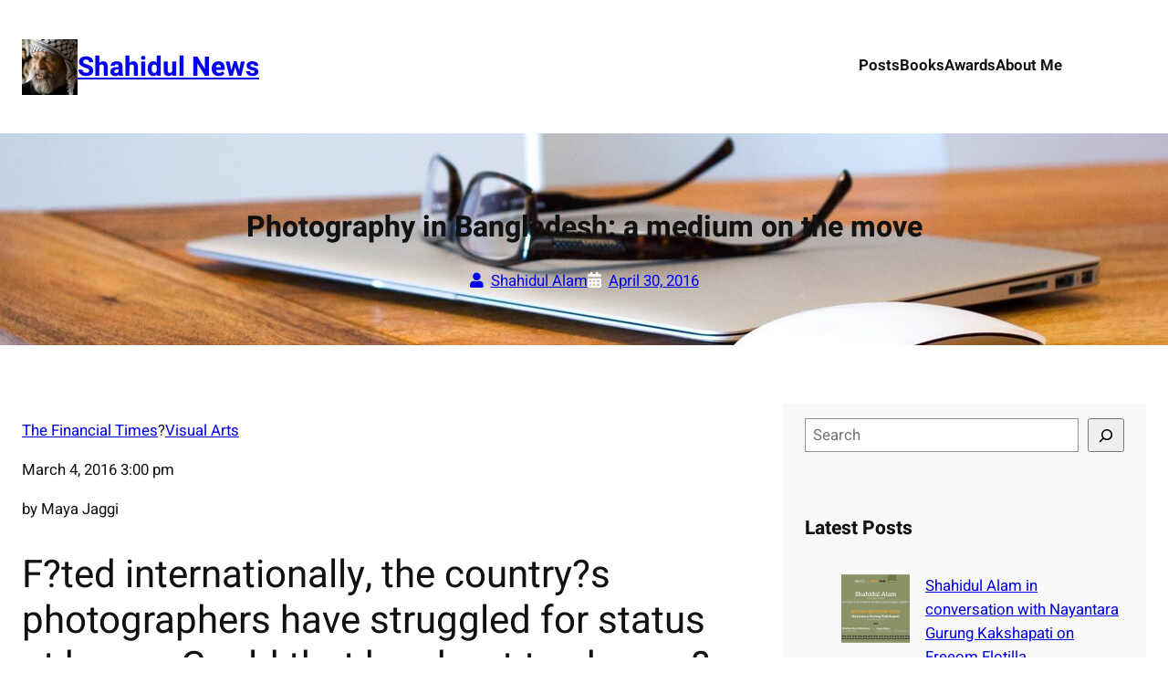

--- FILE ---
content_type: text/html; charset=UTF-8
request_url: https://shahidulnews.com/photography-in-bangladesh-a-medium-on-the-move/
body_size: 138544
content:
<!DOCTYPE html>
<html lang="en-US" prefix="og: https://ogp.me/ns#">
<head>
	<meta charset="UTF-8" />
	<meta name="viewport" content="width=device-width, initial-scale=1" />
	<style>img:is([sizes="auto" i], [sizes^="auto," i]) { contain-intrinsic-size: 3000px 1500px }</style>
	
<!-- Search Engine Optimization by Rank Math - https://rankmath.com/ -->
<meta name="description" content="The Financial Times?Visual Arts"/>
<meta name="robots" content="index, follow, max-snippet:-1, max-video-preview:-1, max-image-preview:large"/>
<link rel="canonical" href="https://shahidulnews.com/photography-in-bangladesh-a-medium-on-the-move/" />
<meta property="og:locale" content="en_US" />
<meta property="og:type" content="article" />
<meta property="og:title" content="Photography in Bangladesh: a medium on the move - Shahidul News" />
<meta property="og:description" content="The Financial Times?Visual Arts" />
<meta property="og:url" content="https://shahidulnews.com/photography-in-bangladesh-a-medium-on-the-move/" />
<meta property="og:site_name" content="Shahidul News" />
<meta property="article:tag" content="Chobi Mela" />
<meta property="article:tag" content="Daniel Baumann" />
<meta property="article:tag" content="Diana Campbell Betancourt" />
<meta property="article:tag" content="Drik" />
<meta property="article:tag" content="Gazi Nafiz Ahmed" />
<meta property="article:tag" content="Munem Wasif" />
<meta property="article:tag" content="Pathshala" />
<meta property="article:tag" content="Rasel Chowdhury" />
<meta property="article:tag" content="Rashid Talukder" />
<meta property="article:tag" content="Rivington Place" />
<meta property="article:tag" content="Salma Abedin Prithi" />
<meta property="article:tag" content="Samdani" />
<meta property="article:tag" content="Samsul Alam Helal" />
<meta property="article:tag" content="Shahidul Alam" />
<meta property="article:tag" content="Shumon Ahmed" />
<meta property="article:section" content="Arts" />
<meta property="og:image" content="http://www.shahidulnews.com/wp-content/uploads/2016/04/Railway-lounge.jpg" />
<meta property="og:image:alt" content="Photography in Bangladesh: a medium on the move" />
<meta property="article:published_time" content="2016-04-30T07:40:57+00:00" />
<meta name="twitter:card" content="summary_large_image" />
<meta name="twitter:title" content="Photography in Bangladesh: a medium on the move - Shahidul News" />
<meta name="twitter:description" content="The Financial Times?Visual Arts" />
<meta name="twitter:image" content="http://www.shahidulnews.com/wp-content/uploads/2016/04/Railway-lounge.jpg" />
<meta name="twitter:label1" content="Written by" />
<meta name="twitter:data1" content="Shahidul Alam" />
<meta name="twitter:label2" content="Time to read" />
<meta name="twitter:data2" content="6 minutes" />
<script type="application/ld+json" class="rank-math-schema">{"@context":"https://schema.org","@graph":[{"@type":["Person","Organization"],"@id":"https://shahidulnews.com/#person","name":"Shahidul News","logo":{"@type":"ImageObject","@id":"https://shahidulnews.com/#logo","url":"https://shahidulnews.com/wp-content/uploads/2024/08/shahidul-alam-icon-compressed-150x150.jpg","contentUrl":"https://shahidulnews.com/wp-content/uploads/2024/08/shahidul-alam-icon-compressed-150x150.jpg","caption":"Shahidul News","inLanguage":"en-US"},"image":{"@type":"ImageObject","@id":"https://shahidulnews.com/#logo","url":"https://shahidulnews.com/wp-content/uploads/2024/08/shahidul-alam-icon-compressed-150x150.jpg","contentUrl":"https://shahidulnews.com/wp-content/uploads/2024/08/shahidul-alam-icon-compressed-150x150.jpg","caption":"Shahidul News","inLanguage":"en-US"}},{"@type":"WebSite","@id":"https://shahidulnews.com/#website","url":"https://shahidulnews.com","name":"Shahidul News","publisher":{"@id":"https://shahidulnews.com/#person"},"inLanguage":"en-US"},{"@type":"ImageObject","@id":"http://www.shahidulnews.com/wp-content/uploads/2016/04/Railway-lounge.jpg","url":"http://www.shahidulnews.com/wp-content/uploads/2016/04/Railway-lounge.jpg","width":"200","height":"200","inLanguage":"en-US"},{"@type":"WebPage","@id":"https://shahidulnews.com/photography-in-bangladesh-a-medium-on-the-move/#webpage","url":"https://shahidulnews.com/photography-in-bangladesh-a-medium-on-the-move/","name":"Photography in Bangladesh: a medium on the move - Shahidul News","datePublished":"2016-04-30T07:40:57+00:00","dateModified":"2016-04-30T07:40:57+00:00","isPartOf":{"@id":"https://shahidulnews.com/#website"},"primaryImageOfPage":{"@id":"http://www.shahidulnews.com/wp-content/uploads/2016/04/Railway-lounge.jpg"},"inLanguage":"en-US"},{"@type":"Person","@id":"https://shahidulnews.com/author/shahidul-alam/","name":"Shahidul Alam","url":"https://shahidulnews.com/author/shahidul-alam/","image":{"@type":"ImageObject","@id":"https://secure.gravatar.com/avatar/e15d5811faf18967741fbabe8e5af02e2201b72725c89c7c7ba5ff781d45b0fd?s=96&amp;d=mm&amp;r=g","url":"https://secure.gravatar.com/avatar/e15d5811faf18967741fbabe8e5af02e2201b72725c89c7c7ba5ff781d45b0fd?s=96&amp;d=mm&amp;r=g","caption":"Shahidul Alam","inLanguage":"en-US"},"sameAs":["http://www.shahidulalam.com"]},{"@type":"BlogPosting","headline":"Photography in Bangladesh: a medium on the move - Shahidul News","datePublished":"2016-04-30T07:40:57+00:00","dateModified":"2016-04-30T07:40:57+00:00","articleSection":"Arts, Bangladesh, culture, Education, Film, Pathshala, Photography, Photojournalism, South Asia","author":{"@id":"https://shahidulnews.com/author/shahidul-alam/","name":"Shahidul Alam"},"publisher":{"@id":"https://shahidulnews.com/#person"},"description":"The Financial Times?Visual Arts","name":"Photography in Bangladesh: a medium on the move - Shahidul News","@id":"https://shahidulnews.com/photography-in-bangladesh-a-medium-on-the-move/#richSnippet","isPartOf":{"@id":"https://shahidulnews.com/photography-in-bangladesh-a-medium-on-the-move/#webpage"},"image":{"@id":"http://www.shahidulnews.com/wp-content/uploads/2016/04/Railway-lounge.jpg"},"inLanguage":"en-US","mainEntityOfPage":{"@id":"https://shahidulnews.com/photography-in-bangladesh-a-medium-on-the-move/#webpage"}}]}</script>
<!-- /Rank Math WordPress SEO plugin -->

<title>Photography in Bangladesh: a medium on the move - Shahidul News</title>
<link rel="alternate" type="application/rss+xml" title="Shahidul News &raquo; Feed" href="https://shahidulnews.com/feed/" />
<link rel="alternate" type="application/rss+xml" title="Shahidul News &raquo; Comments Feed" href="https://shahidulnews.com/comments/feed/" />
<link rel="alternate" type="application/rss+xml" title="Shahidul News &raquo; Photography in Bangladesh: a medium on the move Comments Feed" href="https://shahidulnews.com/photography-in-bangladesh-a-medium-on-the-move/feed/" />
<script>
window._wpemojiSettings = {"baseUrl":"https:\/\/s.w.org\/images\/core\/emoji\/16.0.1\/72x72\/","ext":".png","svgUrl":"https:\/\/s.w.org\/images\/core\/emoji\/16.0.1\/svg\/","svgExt":".svg","source":{"concatemoji":"https:\/\/shahidulnews.com\/wp-includes\/js\/wp-emoji-release.min.js?ver=6.8.3"}};
/*! This file is auto-generated */
!function(s,n){var o,i,e;function c(e){try{var t={supportTests:e,timestamp:(new Date).valueOf()};sessionStorage.setItem(o,JSON.stringify(t))}catch(e){}}function p(e,t,n){e.clearRect(0,0,e.canvas.width,e.canvas.height),e.fillText(t,0,0);var t=new Uint32Array(e.getImageData(0,0,e.canvas.width,e.canvas.height).data),a=(e.clearRect(0,0,e.canvas.width,e.canvas.height),e.fillText(n,0,0),new Uint32Array(e.getImageData(0,0,e.canvas.width,e.canvas.height).data));return t.every(function(e,t){return e===a[t]})}function u(e,t){e.clearRect(0,0,e.canvas.width,e.canvas.height),e.fillText(t,0,0);for(var n=e.getImageData(16,16,1,1),a=0;a<n.data.length;a++)if(0!==n.data[a])return!1;return!0}function f(e,t,n,a){switch(t){case"flag":return n(e,"\ud83c\udff3\ufe0f\u200d\u26a7\ufe0f","\ud83c\udff3\ufe0f\u200b\u26a7\ufe0f")?!1:!n(e,"\ud83c\udde8\ud83c\uddf6","\ud83c\udde8\u200b\ud83c\uddf6")&&!n(e,"\ud83c\udff4\udb40\udc67\udb40\udc62\udb40\udc65\udb40\udc6e\udb40\udc67\udb40\udc7f","\ud83c\udff4\u200b\udb40\udc67\u200b\udb40\udc62\u200b\udb40\udc65\u200b\udb40\udc6e\u200b\udb40\udc67\u200b\udb40\udc7f");case"emoji":return!a(e,"\ud83e\udedf")}return!1}function g(e,t,n,a){var r="undefined"!=typeof WorkerGlobalScope&&self instanceof WorkerGlobalScope?new OffscreenCanvas(300,150):s.createElement("canvas"),o=r.getContext("2d",{willReadFrequently:!0}),i=(o.textBaseline="top",o.font="600 32px Arial",{});return e.forEach(function(e){i[e]=t(o,e,n,a)}),i}function t(e){var t=s.createElement("script");t.src=e,t.defer=!0,s.head.appendChild(t)}"undefined"!=typeof Promise&&(o="wpEmojiSettingsSupports",i=["flag","emoji"],n.supports={everything:!0,everythingExceptFlag:!0},e=new Promise(function(e){s.addEventListener("DOMContentLoaded",e,{once:!0})}),new Promise(function(t){var n=function(){try{var e=JSON.parse(sessionStorage.getItem(o));if("object"==typeof e&&"number"==typeof e.timestamp&&(new Date).valueOf()<e.timestamp+604800&&"object"==typeof e.supportTests)return e.supportTests}catch(e){}return null}();if(!n){if("undefined"!=typeof Worker&&"undefined"!=typeof OffscreenCanvas&&"undefined"!=typeof URL&&URL.createObjectURL&&"undefined"!=typeof Blob)try{var e="postMessage("+g.toString()+"("+[JSON.stringify(i),f.toString(),p.toString(),u.toString()].join(",")+"));",a=new Blob([e],{type:"text/javascript"}),r=new Worker(URL.createObjectURL(a),{name:"wpTestEmojiSupports"});return void(r.onmessage=function(e){c(n=e.data),r.terminate(),t(n)})}catch(e){}c(n=g(i,f,p,u))}t(n)}).then(function(e){for(var t in e)n.supports[t]=e[t],n.supports.everything=n.supports.everything&&n.supports[t],"flag"!==t&&(n.supports.everythingExceptFlag=n.supports.everythingExceptFlag&&n.supports[t]);n.supports.everythingExceptFlag=n.supports.everythingExceptFlag&&!n.supports.flag,n.DOMReady=!1,n.readyCallback=function(){n.DOMReady=!0}}).then(function(){return e}).then(function(){var e;n.supports.everything||(n.readyCallback(),(e=n.source||{}).concatemoji?t(e.concatemoji):e.wpemoji&&e.twemoji&&(t(e.twemoji),t(e.wpemoji)))}))}((window,document),window._wpemojiSettings);
</script>
<style id='wp-block-site-logo-inline-css'>
.wp-block-site-logo{box-sizing:border-box;line-height:0}.wp-block-site-logo a{display:inline-block;line-height:0}.wp-block-site-logo.is-default-size img{height:auto;width:120px}.wp-block-site-logo img{height:auto;max-width:100%}.wp-block-site-logo a,.wp-block-site-logo img{border-radius:inherit}.wp-block-site-logo.aligncenter{margin-left:auto;margin-right:auto;text-align:center}:root :where(.wp-block-site-logo.is-style-rounded){border-radius:9999px}
</style>
<style id='wp-block-site-title-inline-css'>
.wp-block-site-title{box-sizing:border-box}.wp-block-site-title :where(a){color:inherit;font-family:inherit;font-size:inherit;font-style:inherit;font-weight:inherit;letter-spacing:inherit;line-height:inherit;text-decoration:inherit}
</style>
<style id='wp-block-group-inline-css'>
.wp-block-group{box-sizing:border-box}:where(.wp-block-group.wp-block-group-is-layout-constrained){position:relative}
</style>
<style id='wp-block-navigation-link-inline-css'>
.wp-block-navigation .wp-block-navigation-item__label{overflow-wrap:break-word}.wp-block-navigation .wp-block-navigation-item__description{display:none}.link-ui-tools{border-top:1px solid #f0f0f0;padding:8px}.link-ui-block-inserter{padding-top:8px}.link-ui-block-inserter__back{margin-left:8px;text-transform:uppercase}
</style>
<link rel='stylesheet' id='wp-block-navigation-css' href='https://shahidulnews.com/wp-includes/blocks/navigation/style.min.css?ver=6.8.3' media='all' />
<style id='wp-block-post-title-inline-css'>
.wp-block-post-title{box-sizing:border-box;word-break:break-word}.wp-block-post-title :where(a){display:inline-block;font-family:inherit;font-size:inherit;font-style:inherit;font-weight:inherit;letter-spacing:inherit;line-height:inherit;text-decoration:inherit}
</style>
<style id='wp-block-post-author-name-inline-css'>
.wp-block-post-author-name{box-sizing:border-box}
</style>
<style id='wp-block-post-date-inline-css'>
.wp-block-post-date{box-sizing:border-box}
</style>
<link rel='stylesheet' id='wp-block-cover-css' href='https://shahidulnews.com/wp-includes/blocks/cover/style.min.css?ver=6.8.3' media='all' />
<style id='wp-block-post-featured-image-inline-css'>
.wp-block-post-featured-image{margin-left:0;margin-right:0}.wp-block-post-featured-image a{display:block;height:100%}.wp-block-post-featured-image :where(img){box-sizing:border-box;height:auto;max-width:100%;vertical-align:bottom;width:100%}.wp-block-post-featured-image.alignfull img,.wp-block-post-featured-image.alignwide img{width:100%}.wp-block-post-featured-image .wp-block-post-featured-image__overlay.has-background-dim{background-color:#000;inset:0;position:absolute}.wp-block-post-featured-image{position:relative}.wp-block-post-featured-image .wp-block-post-featured-image__overlay.has-background-gradient{background-color:initial}.wp-block-post-featured-image .wp-block-post-featured-image__overlay.has-background-dim-0{opacity:0}.wp-block-post-featured-image .wp-block-post-featured-image__overlay.has-background-dim-10{opacity:.1}.wp-block-post-featured-image .wp-block-post-featured-image__overlay.has-background-dim-20{opacity:.2}.wp-block-post-featured-image .wp-block-post-featured-image__overlay.has-background-dim-30{opacity:.3}.wp-block-post-featured-image .wp-block-post-featured-image__overlay.has-background-dim-40{opacity:.4}.wp-block-post-featured-image .wp-block-post-featured-image__overlay.has-background-dim-50{opacity:.5}.wp-block-post-featured-image .wp-block-post-featured-image__overlay.has-background-dim-60{opacity:.6}.wp-block-post-featured-image .wp-block-post-featured-image__overlay.has-background-dim-70{opacity:.7}.wp-block-post-featured-image .wp-block-post-featured-image__overlay.has-background-dim-80{opacity:.8}.wp-block-post-featured-image .wp-block-post-featured-image__overlay.has-background-dim-90{opacity:.9}.wp-block-post-featured-image .wp-block-post-featured-image__overlay.has-background-dim-100{opacity:1}.wp-block-post-featured-image:where(.alignleft,.alignright){width:100%}
</style>
<style id='wp-block-post-content-inline-css'>
.wp-block-post-content{display:flow-root}
</style>
<style id='wp-block-post-terms-inline-css'>
.wp-block-post-terms{box-sizing:border-box}.wp-block-post-terms .wp-block-post-terms__separator{white-space:pre-wrap}
</style>
<style id='wp-block-post-comments-form-inline-css'>
:where(.wp-block-post-comments-form) input:not([type=submit]),:where(.wp-block-post-comments-form) textarea{border:1px solid #949494;font-family:inherit;font-size:1em}:where(.wp-block-post-comments-form) input:where(:not([type=submit]):not([type=checkbox])),:where(.wp-block-post-comments-form) textarea{padding:calc(.667em + 2px)}.wp-block-post-comments-form{box-sizing:border-box}.wp-block-post-comments-form[style*=font-weight] :where(.comment-reply-title){font-weight:inherit}.wp-block-post-comments-form[style*=font-family] :where(.comment-reply-title){font-family:inherit}.wp-block-post-comments-form[class*=-font-size] :where(.comment-reply-title),.wp-block-post-comments-form[style*=font-size] :where(.comment-reply-title){font-size:inherit}.wp-block-post-comments-form[style*=line-height] :where(.comment-reply-title){line-height:inherit}.wp-block-post-comments-form[style*=font-style] :where(.comment-reply-title){font-style:inherit}.wp-block-post-comments-form[style*=letter-spacing] :where(.comment-reply-title){letter-spacing:inherit}.wp-block-post-comments-form :where(input[type=submit]){box-shadow:none;cursor:pointer;display:inline-block;overflow-wrap:break-word;text-align:center}.wp-block-post-comments-form .comment-form input:not([type=submit]):not([type=checkbox]):not([type=hidden]),.wp-block-post-comments-form .comment-form textarea{box-sizing:border-box;display:block;width:100%}.wp-block-post-comments-form .comment-form-author label,.wp-block-post-comments-form .comment-form-email label,.wp-block-post-comments-form .comment-form-url label{display:block;margin-bottom:.25em}.wp-block-post-comments-form .comment-form-cookies-consent{display:flex;gap:.25em}.wp-block-post-comments-form .comment-form-cookies-consent #wp-comment-cookies-consent{margin-top:.35em}.wp-block-post-comments-form .comment-reply-title{margin-bottom:0}.wp-block-post-comments-form .comment-reply-title :where(small){font-size:var(--wp--preset--font-size--medium,smaller);margin-left:.5em}
</style>
<style id='wp-block-buttons-inline-css'>
.wp-block-buttons{box-sizing:border-box}.wp-block-buttons.is-vertical{flex-direction:column}.wp-block-buttons.is-vertical>.wp-block-button:last-child{margin-bottom:0}.wp-block-buttons>.wp-block-button{display:inline-block;margin:0}.wp-block-buttons.is-content-justification-left{justify-content:flex-start}.wp-block-buttons.is-content-justification-left.is-vertical{align-items:flex-start}.wp-block-buttons.is-content-justification-center{justify-content:center}.wp-block-buttons.is-content-justification-center.is-vertical{align-items:center}.wp-block-buttons.is-content-justification-right{justify-content:flex-end}.wp-block-buttons.is-content-justification-right.is-vertical{align-items:flex-end}.wp-block-buttons.is-content-justification-space-between{justify-content:space-between}.wp-block-buttons.aligncenter{text-align:center}.wp-block-buttons:not(.is-content-justification-space-between,.is-content-justification-right,.is-content-justification-left,.is-content-justification-center) .wp-block-button.aligncenter{margin-left:auto;margin-right:auto;width:100%}.wp-block-buttons[style*=text-decoration] .wp-block-button,.wp-block-buttons[style*=text-decoration] .wp-block-button__link{text-decoration:inherit}.wp-block-buttons.has-custom-font-size .wp-block-button__link{font-size:inherit}.wp-block-buttons .wp-block-button__link{width:100%}.wp-block-button.aligncenter{text-align:center}
</style>
<style id='wp-block-button-inline-css'>
.wp-block-button__link{align-content:center;box-sizing:border-box;cursor:pointer;display:inline-block;height:100%;text-align:center;word-break:break-word}.wp-block-button__link.aligncenter{text-align:center}.wp-block-button__link.alignright{text-align:right}:where(.wp-block-button__link){border-radius:9999px;box-shadow:none;padding:calc(.667em + 2px) calc(1.333em + 2px);text-decoration:none}.wp-block-button[style*=text-decoration] .wp-block-button__link{text-decoration:inherit}.wp-block-buttons>.wp-block-button.has-custom-width{max-width:none}.wp-block-buttons>.wp-block-button.has-custom-width .wp-block-button__link{width:100%}.wp-block-buttons>.wp-block-button.has-custom-font-size .wp-block-button__link{font-size:inherit}.wp-block-buttons>.wp-block-button.wp-block-button__width-25{width:calc(25% - var(--wp--style--block-gap, .5em)*.75)}.wp-block-buttons>.wp-block-button.wp-block-button__width-50{width:calc(50% - var(--wp--style--block-gap, .5em)*.5)}.wp-block-buttons>.wp-block-button.wp-block-button__width-75{width:calc(75% - var(--wp--style--block-gap, .5em)*.25)}.wp-block-buttons>.wp-block-button.wp-block-button__width-100{flex-basis:100%;width:100%}.wp-block-buttons.is-vertical>.wp-block-button.wp-block-button__width-25{width:25%}.wp-block-buttons.is-vertical>.wp-block-button.wp-block-button__width-50{width:50%}.wp-block-buttons.is-vertical>.wp-block-button.wp-block-button__width-75{width:75%}.wp-block-button.is-style-squared,.wp-block-button__link.wp-block-button.is-style-squared{border-radius:0}.wp-block-button.no-border-radius,.wp-block-button__link.no-border-radius{border-radius:0!important}:root :where(.wp-block-button .wp-block-button__link.is-style-outline),:root :where(.wp-block-button.is-style-outline>.wp-block-button__link){border:2px solid;padding:.667em 1.333em}:root :where(.wp-block-button .wp-block-button__link.is-style-outline:not(.has-text-color)),:root :where(.wp-block-button.is-style-outline>.wp-block-button__link:not(.has-text-color)){color:currentColor}:root :where(.wp-block-button .wp-block-button__link.is-style-outline:not(.has-background)),:root :where(.wp-block-button.is-style-outline>.wp-block-button__link:not(.has-background)){background-color:initial;background-image:none}
</style>
<style id='wp-block-search-inline-css'>
.wp-block-search__button{margin-left:10px;word-break:normal}.wp-block-search__button.has-icon{line-height:0}.wp-block-search__button svg{height:1.25em;min-height:24px;min-width:24px;width:1.25em;fill:currentColor;vertical-align:text-bottom}:where(.wp-block-search__button){border:1px solid #ccc;padding:6px 10px}.wp-block-search__inside-wrapper{display:flex;flex:auto;flex-wrap:nowrap;max-width:100%}.wp-block-search__label{width:100%}.wp-block-search__input{appearance:none;border:1px solid #949494;flex-grow:1;margin-left:0;margin-right:0;min-width:3rem;padding:8px;text-decoration:unset!important}.wp-block-search.wp-block-search__button-only .wp-block-search__button{box-sizing:border-box;display:flex;flex-shrink:0;justify-content:center;margin-left:0;max-width:100%}.wp-block-search.wp-block-search__button-only .wp-block-search__inside-wrapper{min-width:0!important;transition-property:width}.wp-block-search.wp-block-search__button-only .wp-block-search__input{flex-basis:100%;transition-duration:.3s}.wp-block-search.wp-block-search__button-only.wp-block-search__searchfield-hidden,.wp-block-search.wp-block-search__button-only.wp-block-search__searchfield-hidden .wp-block-search__inside-wrapper{overflow:hidden}.wp-block-search.wp-block-search__button-only.wp-block-search__searchfield-hidden .wp-block-search__input{border-left-width:0!important;border-right-width:0!important;flex-basis:0;flex-grow:0;margin:0;min-width:0!important;padding-left:0!important;padding-right:0!important;width:0!important}:where(.wp-block-search__input){font-family:inherit;font-size:inherit;font-style:inherit;font-weight:inherit;letter-spacing:inherit;line-height:inherit;text-transform:inherit}:where(.wp-block-search__button-inside .wp-block-search__inside-wrapper){border:1px solid #949494;box-sizing:border-box;padding:4px}:where(.wp-block-search__button-inside .wp-block-search__inside-wrapper) .wp-block-search__input{border:none;border-radius:0;padding:0 4px}:where(.wp-block-search__button-inside .wp-block-search__inside-wrapper) .wp-block-search__input:focus{outline:none}:where(.wp-block-search__button-inside .wp-block-search__inside-wrapper) :where(.wp-block-search__button){padding:4px 8px}.wp-block-search.aligncenter .wp-block-search__inside-wrapper{margin:auto}.wp-block[data-align=right] .wp-block-search.wp-block-search__button-only .wp-block-search__inside-wrapper{float:right}
</style>
<style id='wp-block-heading-inline-css'>
h1.has-background,h2.has-background,h3.has-background,h4.has-background,h5.has-background,h6.has-background{padding:1.25em 2.375em}h1.has-text-align-left[style*=writing-mode]:where([style*=vertical-lr]),h1.has-text-align-right[style*=writing-mode]:where([style*=vertical-rl]),h2.has-text-align-left[style*=writing-mode]:where([style*=vertical-lr]),h2.has-text-align-right[style*=writing-mode]:where([style*=vertical-rl]),h3.has-text-align-left[style*=writing-mode]:where([style*=vertical-lr]),h3.has-text-align-right[style*=writing-mode]:where([style*=vertical-rl]),h4.has-text-align-left[style*=writing-mode]:where([style*=vertical-lr]),h4.has-text-align-right[style*=writing-mode]:where([style*=vertical-rl]),h5.has-text-align-left[style*=writing-mode]:where([style*=vertical-lr]),h5.has-text-align-right[style*=writing-mode]:where([style*=vertical-rl]),h6.has-text-align-left[style*=writing-mode]:where([style*=vertical-lr]),h6.has-text-align-right[style*=writing-mode]:where([style*=vertical-rl]){rotate:180deg}
</style>
<style id='wp-block-latest-posts-inline-css'>
.wp-block-latest-posts{box-sizing:border-box}.wp-block-latest-posts.alignleft{margin-right:2em}.wp-block-latest-posts.alignright{margin-left:2em}.wp-block-latest-posts.wp-block-latest-posts__list{list-style:none}.wp-block-latest-posts.wp-block-latest-posts__list li{clear:both;overflow-wrap:break-word}.wp-block-latest-posts.is-grid{display:flex;flex-wrap:wrap}.wp-block-latest-posts.is-grid li{margin:0 1.25em 1.25em 0;width:100%}@media (min-width:600px){.wp-block-latest-posts.columns-2 li{width:calc(50% - .625em)}.wp-block-latest-posts.columns-2 li:nth-child(2n){margin-right:0}.wp-block-latest-posts.columns-3 li{width:calc(33.33333% - .83333em)}.wp-block-latest-posts.columns-3 li:nth-child(3n){margin-right:0}.wp-block-latest-posts.columns-4 li{width:calc(25% - .9375em)}.wp-block-latest-posts.columns-4 li:nth-child(4n){margin-right:0}.wp-block-latest-posts.columns-5 li{width:calc(20% - 1em)}.wp-block-latest-posts.columns-5 li:nth-child(5n){margin-right:0}.wp-block-latest-posts.columns-6 li{width:calc(16.66667% - 1.04167em)}.wp-block-latest-posts.columns-6 li:nth-child(6n){margin-right:0}}:root :where(.wp-block-latest-posts.is-grid){padding:0}:root :where(.wp-block-latest-posts.wp-block-latest-posts__list){padding-left:0}.wp-block-latest-posts__post-author,.wp-block-latest-posts__post-date{display:block;font-size:.8125em}.wp-block-latest-posts__post-excerpt,.wp-block-latest-posts__post-full-content{margin-bottom:1em;margin-top:.5em}.wp-block-latest-posts__featured-image a{display:inline-block}.wp-block-latest-posts__featured-image img{height:auto;max-width:100%;width:auto}.wp-block-latest-posts__featured-image.alignleft{float:left;margin-right:1em}.wp-block-latest-posts__featured-image.alignright{float:right;margin-left:1em}.wp-block-latest-posts__featured-image.aligncenter{margin-bottom:1em;text-align:center}
</style>
<style id='wp-block-categories-inline-css'>
.wp-block-categories{box-sizing:border-box}.wp-block-categories.alignleft{margin-right:2em}.wp-block-categories.alignright{margin-left:2em}.wp-block-categories.wp-block-categories-dropdown.aligncenter{text-align:center}.wp-block-categories .wp-block-categories__label{display:block;width:100%}
</style>
<style id='wp-block-tag-cloud-inline-css'>
.wp-block-tag-cloud{box-sizing:border-box}.wp-block-tag-cloud.aligncenter{justify-content:center;text-align:center}.wp-block-tag-cloud.alignfull{padding-left:1em;padding-right:1em}.wp-block-tag-cloud a{display:inline-block;margin-right:5px}.wp-block-tag-cloud span{display:inline-block;margin-left:5px;text-decoration:none}:root :where(.wp-block-tag-cloud.is-style-outline){display:flex;flex-wrap:wrap;gap:1ch}:root :where(.wp-block-tag-cloud.is-style-outline a){border:1px solid;font-size:unset!important;margin-right:0;padding:1ch 2ch;text-decoration:none!important}
</style>
<style id='wp-block-columns-inline-css'>
.wp-block-columns{align-items:normal!important;box-sizing:border-box;display:flex;flex-wrap:wrap!important}@media (min-width:782px){.wp-block-columns{flex-wrap:nowrap!important}}.wp-block-columns.are-vertically-aligned-top{align-items:flex-start}.wp-block-columns.are-vertically-aligned-center{align-items:center}.wp-block-columns.are-vertically-aligned-bottom{align-items:flex-end}@media (max-width:781px){.wp-block-columns:not(.is-not-stacked-on-mobile)>.wp-block-column{flex-basis:100%!important}}@media (min-width:782px){.wp-block-columns:not(.is-not-stacked-on-mobile)>.wp-block-column{flex-basis:0;flex-grow:1}.wp-block-columns:not(.is-not-stacked-on-mobile)>.wp-block-column[style*=flex-basis]{flex-grow:0}}.wp-block-columns.is-not-stacked-on-mobile{flex-wrap:nowrap!important}.wp-block-columns.is-not-stacked-on-mobile>.wp-block-column{flex-basis:0;flex-grow:1}.wp-block-columns.is-not-stacked-on-mobile>.wp-block-column[style*=flex-basis]{flex-grow:0}:where(.wp-block-columns){margin-bottom:1.75em}:where(.wp-block-columns.has-background){padding:1.25em 2.375em}.wp-block-column{flex-grow:1;min-width:0;overflow-wrap:break-word;word-break:break-word}.wp-block-column.is-vertically-aligned-top{align-self:flex-start}.wp-block-column.is-vertically-aligned-center{align-self:center}.wp-block-column.is-vertically-aligned-bottom{align-self:flex-end}.wp-block-column.is-vertically-aligned-stretch{align-self:stretch}.wp-block-column.is-vertically-aligned-bottom,.wp-block-column.is-vertically-aligned-center,.wp-block-column.is-vertically-aligned-top{width:100%}
</style>
<style id='wp-block-separator-inline-css'>
@charset "UTF-8";.wp-block-separator{border:none;border-top:2px solid}:root :where(.wp-block-separator.is-style-dots){height:auto;line-height:1;text-align:center}:root :where(.wp-block-separator.is-style-dots):before{color:currentColor;content:"···";font-family:serif;font-size:1.5em;letter-spacing:2em;padding-left:2em}.wp-block-separator.is-style-dots{background:none!important;border:none!important}
</style>
<style id='wp-block-site-tagline-inline-css'>
.wp-block-site-tagline{box-sizing:border-box}
</style>
<style id='wp-block-paragraph-inline-css'>
.is-small-text{font-size:.875em}.is-regular-text{font-size:1em}.is-large-text{font-size:2.25em}.is-larger-text{font-size:3em}.has-drop-cap:not(:focus):first-letter{float:left;font-size:8.4em;font-style:normal;font-weight:100;line-height:.68;margin:.05em .1em 0 0;text-transform:uppercase}body.rtl .has-drop-cap:not(:focus):first-letter{float:none;margin-left:.1em}p.has-drop-cap.has-background{overflow:hidden}:root :where(p.has-background){padding:1.25em 2.375em}:where(p.has-text-color:not(.has-link-color)) a{color:inherit}p.has-text-align-left[style*="writing-mode:vertical-lr"],p.has-text-align-right[style*="writing-mode:vertical-rl"]{rotate:180deg}
</style>
<link rel='stylesheet' id='wp-block-social-links-css' href='https://shahidulnews.com/wp-includes/blocks/social-links/style.min.css?ver=6.8.3' media='all' />
<link rel='stylesheet' id='wp-block-image-css' href='https://shahidulnews.com/wp-includes/blocks/image/style.min.css?ver=6.8.3' media='all' />
<link rel='stylesheet' id='wp-block-library-css' href='https://shahidulnews.com/wp-includes/css/dist/block-library/common.min.css?ver=6.8.3' media='all' />
<style id='global-styles-inline-css'>
:root{--wp--preset--aspect-ratio--square: 1;--wp--preset--aspect-ratio--4-3: 4/3;--wp--preset--aspect-ratio--3-4: 3/4;--wp--preset--aspect-ratio--3-2: 3/2;--wp--preset--aspect-ratio--2-3: 2/3;--wp--preset--aspect-ratio--16-9: 16/9;--wp--preset--aspect-ratio--9-16: 9/16;--wp--preset--color--black: #000000;--wp--preset--color--cyan-bluish-gray: #abb8c3;--wp--preset--color--white: #ffffff;--wp--preset--color--pale-pink: #f78da7;--wp--preset--color--vivid-red: #cf2e2e;--wp--preset--color--luminous-vivid-orange: #ff6900;--wp--preset--color--luminous-vivid-amber: #fcb900;--wp--preset--color--light-green-cyan: #7bdcb5;--wp--preset--color--vivid-green-cyan: #00d084;--wp--preset--color--pale-cyan-blue: #8ed1fc;--wp--preset--color--vivid-cyan-blue: #0693e3;--wp--preset--color--vivid-purple: #9b51e0;--wp--preset--color--primary: #FF9800;--wp--preset--color--secondary: #707c00;--wp--preset--color--base: #f9f9f9;--wp--preset--color--base-2: #ffffff;--wp--preset--color--contrast: #111111;--wp--preset--color--contrast-2: #636363;--wp--preset--color--contrast-3: #A4A4A4;--wp--preset--color--accent: #cfcabe;--wp--preset--color--accent-2: #c2a990;--wp--preset--color--accent-3: #d8613c;--wp--preset--color--accent-4: #b1c5a4;--wp--preset--color--accent-5: #b5bdbc;--wp--preset--color--link-color: #fcfcfc;--wp--preset--color--accent-6: #F5F8FE;--wp--preset--color--accent-7: #F8F8F8;--wp--preset--color--button-hover-color: #de8d14 ;--wp--preset--gradient--vivid-cyan-blue-to-vivid-purple: linear-gradient(135deg,rgba(6,147,227,1) 0%,rgb(155,81,224) 100%);--wp--preset--gradient--light-green-cyan-to-vivid-green-cyan: linear-gradient(135deg,rgb(122,220,180) 0%,rgb(0,208,130) 100%);--wp--preset--gradient--luminous-vivid-amber-to-luminous-vivid-orange: linear-gradient(135deg,rgba(252,185,0,1) 0%,rgba(255,105,0,1) 100%);--wp--preset--gradient--luminous-vivid-orange-to-vivid-red: linear-gradient(135deg,rgba(255,105,0,1) 0%,rgb(207,46,46) 100%);--wp--preset--gradient--very-light-gray-to-cyan-bluish-gray: linear-gradient(135deg,rgb(238,238,238) 0%,rgb(169,184,195) 100%);--wp--preset--gradient--cool-to-warm-spectrum: linear-gradient(135deg,rgb(74,234,220) 0%,rgb(151,120,209) 20%,rgb(207,42,186) 40%,rgb(238,44,130) 60%,rgb(251,105,98) 80%,rgb(254,248,76) 100%);--wp--preset--gradient--blush-light-purple: linear-gradient(135deg,rgb(255,206,236) 0%,rgb(152,150,240) 100%);--wp--preset--gradient--blush-bordeaux: linear-gradient(135deg,rgb(254,205,165) 0%,rgb(254,45,45) 50%,rgb(107,0,62) 100%);--wp--preset--gradient--luminous-dusk: linear-gradient(135deg,rgb(255,203,112) 0%,rgb(199,81,192) 50%,rgb(65,88,208) 100%);--wp--preset--gradient--pale-ocean: linear-gradient(135deg,rgb(255,245,203) 0%,rgb(182,227,212) 50%,rgb(51,167,181) 100%);--wp--preset--gradient--electric-grass: linear-gradient(135deg,rgb(202,248,128) 0%,rgb(113,206,126) 100%);--wp--preset--gradient--midnight: linear-gradient(135deg,rgb(2,3,129) 0%,rgb(40,116,252) 100%);--wp--preset--gradient--gradient-1: linear-gradient(to bottom, #cfcabe 0%, #F9F9F9 100%);--wp--preset--gradient--gradient-2: linear-gradient(to bottom, #C2A990 0%, #F9F9F9 100%);--wp--preset--gradient--gradient-3: linear-gradient(to bottom, #D8613C 0%, #F9F9F9 100%);--wp--preset--gradient--gradient-4: linear-gradient(to bottom, #B1C5A4 0%, #F9F9F9 100%);--wp--preset--gradient--gradient-5: linear-gradient(to bottom, #B5BDBC 0%, #F9F9F9 100%);--wp--preset--gradient--gradient-6: linear-gradient(to bottom, #A4A4A4 0%, #F9F9F9 100%);--wp--preset--gradient--gradient-7: linear-gradient(to bottom, #cfcabe 50%, #F9F9F9 50%);--wp--preset--gradient--gradient-8: linear-gradient(to bottom, #C2A990 50%, #F9F9F9 50%);--wp--preset--gradient--gradient-9: linear-gradient(to bottom, #D8613C 50%, #F9F9F9 50%);--wp--preset--gradient--gradient-10: linear-gradient(to bottom, #B1C5A4 50%, #F9F9F9 50%);--wp--preset--gradient--gradient-11: linear-gradient(to bottom, #B5BDBC 50%, #F9F9F9 50%);--wp--preset--gradient--gradient-12: linear-gradient(to bottom, #A4A4A4 50%, #F9F9F9 50%);--wp--preset--font-size--small: clamp(0.6rem, 0.6rem + ((1vw - 0.2rem) * 0.585), 0.9rem);--wp--preset--font-size--medium: 1.05rem;--wp--preset--font-size--large: clamp(1.39rem, 1.39rem + ((1vw - 0.2rem) * 0.898), 1.85rem);--wp--preset--font-size--x-large: clamp(1.563rem, 1.563rem + ((1vw - 0.2rem) * 2.072), 2.625rem);--wp--preset--font-size--sml-medium: clamp(0.8rem, 0.8rem + ((1vw - 0.2rem) * 0.39), 1rem);--wp--preset--font-size--mdm-large: clamp(1.188rem, 1.188rem + ((1vw - 0.2rem) * 0.244), 1.313rem);--wp--preset--font-size--xx-large: clamp(1.8rem, 1.8rem + ((1vw - 0.2rem) * 2.829), 3.25rem);--wp--preset--font-family--body: "Heebo", sans-serif;--wp--preset--spacing--20: min(1.5rem, 2vw);--wp--preset--spacing--30: min(2.5rem, 3vw);--wp--preset--spacing--40: min(4rem, 5vw);--wp--preset--spacing--50: min(6.5rem, 8vw);--wp--preset--spacing--60: min(10.5rem, 13vw);--wp--preset--spacing--70: 3.38rem;--wp--preset--spacing--80: 5.06rem;--wp--preset--spacing--10: 1rem;--wp--preset--shadow--natural: 6px 6px 9px rgba(0, 0, 0, 0.2);--wp--preset--shadow--deep: 12px 12px 50px rgba(0, 0, 0, 0.4);--wp--preset--shadow--sharp: 6px 6px 0px rgba(0, 0, 0, 0.2);--wp--preset--shadow--outlined: 6px 6px 0px -3px rgba(255, 255, 255, 1), 6px 6px rgba(0, 0, 0, 1);--wp--preset--shadow--crisp: 6px 6px 0px rgba(0, 0, 0, 1);}:root { --wp--style--global--content-size: 1140px;--wp--style--global--wide-size: 1140px; }:where(body) { margin: 0; }.wp-site-blocks { padding-top: var(--wp--style--root--padding-top); padding-bottom: var(--wp--style--root--padding-bottom); }.has-global-padding { padding-right: var(--wp--style--root--padding-right); padding-left: var(--wp--style--root--padding-left); }.has-global-padding > .alignfull { margin-right: calc(var(--wp--style--root--padding-right) * -1); margin-left: calc(var(--wp--style--root--padding-left) * -1); }.has-global-padding :where(:not(.alignfull.is-layout-flow) > .has-global-padding:not(.wp-block-block, .alignfull)) { padding-right: 0; padding-left: 0; }.has-global-padding :where(:not(.alignfull.is-layout-flow) > .has-global-padding:not(.wp-block-block, .alignfull)) > .alignfull { margin-left: 0; margin-right: 0; }.wp-site-blocks > .alignleft { float: left; margin-right: 2em; }.wp-site-blocks > .alignright { float: right; margin-left: 2em; }.wp-site-blocks > .aligncenter { justify-content: center; margin-left: auto; margin-right: auto; }:where(.wp-site-blocks) > * { margin-block-start: 1.2rem; margin-block-end: 0; }:where(.wp-site-blocks) > :first-child { margin-block-start: 0; }:where(.wp-site-blocks) > :last-child { margin-block-end: 0; }:root { --wp--style--block-gap: 1.2rem; }:root :where(.is-layout-flow) > :first-child{margin-block-start: 0;}:root :where(.is-layout-flow) > :last-child{margin-block-end: 0;}:root :where(.is-layout-flow) > *{margin-block-start: 1.2rem;margin-block-end: 0;}:root :where(.is-layout-constrained) > :first-child{margin-block-start: 0;}:root :where(.is-layout-constrained) > :last-child{margin-block-end: 0;}:root :where(.is-layout-constrained) > *{margin-block-start: 1.2rem;margin-block-end: 0;}:root :where(.is-layout-flex){gap: 1.2rem;}:root :where(.is-layout-grid){gap: 1.2rem;}.is-layout-flow > .alignleft{float: left;margin-inline-start: 0;margin-inline-end: 2em;}.is-layout-flow > .alignright{float: right;margin-inline-start: 2em;margin-inline-end: 0;}.is-layout-flow > .aligncenter{margin-left: auto !important;margin-right: auto !important;}.is-layout-constrained > .alignleft{float: left;margin-inline-start: 0;margin-inline-end: 2em;}.is-layout-constrained > .alignright{float: right;margin-inline-start: 2em;margin-inline-end: 0;}.is-layout-constrained > .aligncenter{margin-left: auto !important;margin-right: auto !important;}.is-layout-constrained > :where(:not(.alignleft):not(.alignright):not(.alignfull)){max-width: var(--wp--style--global--content-size);margin-left: auto !important;margin-right: auto !important;}.is-layout-constrained > .alignwide{max-width: var(--wp--style--global--wide-size);}body .is-layout-flex{display: flex;}.is-layout-flex{flex-wrap: wrap;align-items: center;}.is-layout-flex > :is(*, div){margin: 0;}body .is-layout-grid{display: grid;}.is-layout-grid > :is(*, div){margin: 0;}body{background-color: var(--wp--preset--color--base-2);color: var(--wp--preset--color--contrast);font-family: var(--wp--preset--font-family--body);font-size: var(--wp--preset--font-size--medium);font-style: normal;font-weight: 400;line-height: 1.6;--wp--style--root--padding-top: 0px;--wp--style--root--padding-right: var(--wp--preset--spacing--50);--wp--style--root--padding-bottom: 0px;--wp--style--root--padding-left: var(--wp--preset--spacing--50);}a:where(:not(.wp-element-button)){color: var(--wp--preset--color--contrast);text-decoration: underline;}:root :where(a:where(:not(.wp-element-button)):hover){text-decoration: none;}h1, h2, h3, h4, h5, h6{color: var(--wp--preset--color--contrast);font-weight: 400;line-height: 1.2;}h1{font-size: var(--wp--preset--font-size--xx-large);line-height: 1.15;}h2{font-size: var(--wp--preset--font-size--x-large);}h3{font-size: var(--wp--preset--font-size--large);}h4{font-size: var(--wp--preset--font-size--mdm-large);}h5{font-size: var(--wp--preset--font-size--medium);}h6{font-size: var(--wp--preset--font-size--small);}:root :where(.wp-element-button, .wp-block-button__link){background-color: var(--wp--preset--color--primary);border-width: 0;color: var(--wp--preset--color--base);font-family: inherit;font-size: var(--wp--preset--font-size--small);font-style: normal;font-weight: 500;line-height: inherit;padding-top: 0.6rem;padding-right: 1rem;padding-bottom: 0.6rem;padding-left: 1rem;text-decoration: none;}:root :where(.wp-element-caption, .wp-block-audio figcaption, .wp-block-embed figcaption, .wp-block-gallery figcaption, .wp-block-image figcaption, .wp-block-table figcaption, .wp-block-video figcaption){color: var(--wp--preset--color--contrast-2);font-size: 0.8rem;}.has-black-color{color: var(--wp--preset--color--black) !important;}.has-cyan-bluish-gray-color{color: var(--wp--preset--color--cyan-bluish-gray) !important;}.has-white-color{color: var(--wp--preset--color--white) !important;}.has-pale-pink-color{color: var(--wp--preset--color--pale-pink) !important;}.has-vivid-red-color{color: var(--wp--preset--color--vivid-red) !important;}.has-luminous-vivid-orange-color{color: var(--wp--preset--color--luminous-vivid-orange) !important;}.has-luminous-vivid-amber-color{color: var(--wp--preset--color--luminous-vivid-amber) !important;}.has-light-green-cyan-color{color: var(--wp--preset--color--light-green-cyan) !important;}.has-vivid-green-cyan-color{color: var(--wp--preset--color--vivid-green-cyan) !important;}.has-pale-cyan-blue-color{color: var(--wp--preset--color--pale-cyan-blue) !important;}.has-vivid-cyan-blue-color{color: var(--wp--preset--color--vivid-cyan-blue) !important;}.has-vivid-purple-color{color: var(--wp--preset--color--vivid-purple) !important;}.has-primary-color{color: var(--wp--preset--color--primary) !important;}.has-secondary-color{color: var(--wp--preset--color--secondary) !important;}.has-base-color{color: var(--wp--preset--color--base) !important;}.has-base-2-color{color: var(--wp--preset--color--base-2) !important;}.has-contrast-color{color: var(--wp--preset--color--contrast) !important;}.has-contrast-2-color{color: var(--wp--preset--color--contrast-2) !important;}.has-contrast-3-color{color: var(--wp--preset--color--contrast-3) !important;}.has-accent-color{color: var(--wp--preset--color--accent) !important;}.has-accent-2-color{color: var(--wp--preset--color--accent-2) !important;}.has-accent-3-color{color: var(--wp--preset--color--accent-3) !important;}.has-accent-4-color{color: var(--wp--preset--color--accent-4) !important;}.has-accent-5-color{color: var(--wp--preset--color--accent-5) !important;}.has-link-color-color{color: var(--wp--preset--color--link-color) !important;}.has-accent-6-color{color: var(--wp--preset--color--accent-6) !important;}.has-accent-7-color{color: var(--wp--preset--color--accent-7) !important;}.has-button-hover-color-color{color: var(--wp--preset--color--button-hover-color) !important;}.has-black-background-color{background-color: var(--wp--preset--color--black) !important;}.has-cyan-bluish-gray-background-color{background-color: var(--wp--preset--color--cyan-bluish-gray) !important;}.has-white-background-color{background-color: var(--wp--preset--color--white) !important;}.has-pale-pink-background-color{background-color: var(--wp--preset--color--pale-pink) !important;}.has-vivid-red-background-color{background-color: var(--wp--preset--color--vivid-red) !important;}.has-luminous-vivid-orange-background-color{background-color: var(--wp--preset--color--luminous-vivid-orange) !important;}.has-luminous-vivid-amber-background-color{background-color: var(--wp--preset--color--luminous-vivid-amber) !important;}.has-light-green-cyan-background-color{background-color: var(--wp--preset--color--light-green-cyan) !important;}.has-vivid-green-cyan-background-color{background-color: var(--wp--preset--color--vivid-green-cyan) !important;}.has-pale-cyan-blue-background-color{background-color: var(--wp--preset--color--pale-cyan-blue) !important;}.has-vivid-cyan-blue-background-color{background-color: var(--wp--preset--color--vivid-cyan-blue) !important;}.has-vivid-purple-background-color{background-color: var(--wp--preset--color--vivid-purple) !important;}.has-primary-background-color{background-color: var(--wp--preset--color--primary) !important;}.has-secondary-background-color{background-color: var(--wp--preset--color--secondary) !important;}.has-base-background-color{background-color: var(--wp--preset--color--base) !important;}.has-base-2-background-color{background-color: var(--wp--preset--color--base-2) !important;}.has-contrast-background-color{background-color: var(--wp--preset--color--contrast) !important;}.has-contrast-2-background-color{background-color: var(--wp--preset--color--contrast-2) !important;}.has-contrast-3-background-color{background-color: var(--wp--preset--color--contrast-3) !important;}.has-accent-background-color{background-color: var(--wp--preset--color--accent) !important;}.has-accent-2-background-color{background-color: var(--wp--preset--color--accent-2) !important;}.has-accent-3-background-color{background-color: var(--wp--preset--color--accent-3) !important;}.has-accent-4-background-color{background-color: var(--wp--preset--color--accent-4) !important;}.has-accent-5-background-color{background-color: var(--wp--preset--color--accent-5) !important;}.has-link-color-background-color{background-color: var(--wp--preset--color--link-color) !important;}.has-accent-6-background-color{background-color: var(--wp--preset--color--accent-6) !important;}.has-accent-7-background-color{background-color: var(--wp--preset--color--accent-7) !important;}.has-button-hover-color-background-color{background-color: var(--wp--preset--color--button-hover-color) !important;}.has-black-border-color{border-color: var(--wp--preset--color--black) !important;}.has-cyan-bluish-gray-border-color{border-color: var(--wp--preset--color--cyan-bluish-gray) !important;}.has-white-border-color{border-color: var(--wp--preset--color--white) !important;}.has-pale-pink-border-color{border-color: var(--wp--preset--color--pale-pink) !important;}.has-vivid-red-border-color{border-color: var(--wp--preset--color--vivid-red) !important;}.has-luminous-vivid-orange-border-color{border-color: var(--wp--preset--color--luminous-vivid-orange) !important;}.has-luminous-vivid-amber-border-color{border-color: var(--wp--preset--color--luminous-vivid-amber) !important;}.has-light-green-cyan-border-color{border-color: var(--wp--preset--color--light-green-cyan) !important;}.has-vivid-green-cyan-border-color{border-color: var(--wp--preset--color--vivid-green-cyan) !important;}.has-pale-cyan-blue-border-color{border-color: var(--wp--preset--color--pale-cyan-blue) !important;}.has-vivid-cyan-blue-border-color{border-color: var(--wp--preset--color--vivid-cyan-blue) !important;}.has-vivid-purple-border-color{border-color: var(--wp--preset--color--vivid-purple) !important;}.has-primary-border-color{border-color: var(--wp--preset--color--primary) !important;}.has-secondary-border-color{border-color: var(--wp--preset--color--secondary) !important;}.has-base-border-color{border-color: var(--wp--preset--color--base) !important;}.has-base-2-border-color{border-color: var(--wp--preset--color--base-2) !important;}.has-contrast-border-color{border-color: var(--wp--preset--color--contrast) !important;}.has-contrast-2-border-color{border-color: var(--wp--preset--color--contrast-2) !important;}.has-contrast-3-border-color{border-color: var(--wp--preset--color--contrast-3) !important;}.has-accent-border-color{border-color: var(--wp--preset--color--accent) !important;}.has-accent-2-border-color{border-color: var(--wp--preset--color--accent-2) !important;}.has-accent-3-border-color{border-color: var(--wp--preset--color--accent-3) !important;}.has-accent-4-border-color{border-color: var(--wp--preset--color--accent-4) !important;}.has-accent-5-border-color{border-color: var(--wp--preset--color--accent-5) !important;}.has-link-color-border-color{border-color: var(--wp--preset--color--link-color) !important;}.has-accent-6-border-color{border-color: var(--wp--preset--color--accent-6) !important;}.has-accent-7-border-color{border-color: var(--wp--preset--color--accent-7) !important;}.has-button-hover-color-border-color{border-color: var(--wp--preset--color--button-hover-color) !important;}.has-vivid-cyan-blue-to-vivid-purple-gradient-background{background: var(--wp--preset--gradient--vivid-cyan-blue-to-vivid-purple) !important;}.has-light-green-cyan-to-vivid-green-cyan-gradient-background{background: var(--wp--preset--gradient--light-green-cyan-to-vivid-green-cyan) !important;}.has-luminous-vivid-amber-to-luminous-vivid-orange-gradient-background{background: var(--wp--preset--gradient--luminous-vivid-amber-to-luminous-vivid-orange) !important;}.has-luminous-vivid-orange-to-vivid-red-gradient-background{background: var(--wp--preset--gradient--luminous-vivid-orange-to-vivid-red) !important;}.has-very-light-gray-to-cyan-bluish-gray-gradient-background{background: var(--wp--preset--gradient--very-light-gray-to-cyan-bluish-gray) !important;}.has-cool-to-warm-spectrum-gradient-background{background: var(--wp--preset--gradient--cool-to-warm-spectrum) !important;}.has-blush-light-purple-gradient-background{background: var(--wp--preset--gradient--blush-light-purple) !important;}.has-blush-bordeaux-gradient-background{background: var(--wp--preset--gradient--blush-bordeaux) !important;}.has-luminous-dusk-gradient-background{background: var(--wp--preset--gradient--luminous-dusk) !important;}.has-pale-ocean-gradient-background{background: var(--wp--preset--gradient--pale-ocean) !important;}.has-electric-grass-gradient-background{background: var(--wp--preset--gradient--electric-grass) !important;}.has-midnight-gradient-background{background: var(--wp--preset--gradient--midnight) !important;}.has-gradient-1-gradient-background{background: var(--wp--preset--gradient--gradient-1) !important;}.has-gradient-2-gradient-background{background: var(--wp--preset--gradient--gradient-2) !important;}.has-gradient-3-gradient-background{background: var(--wp--preset--gradient--gradient-3) !important;}.has-gradient-4-gradient-background{background: var(--wp--preset--gradient--gradient-4) !important;}.has-gradient-5-gradient-background{background: var(--wp--preset--gradient--gradient-5) !important;}.has-gradient-6-gradient-background{background: var(--wp--preset--gradient--gradient-6) !important;}.has-gradient-7-gradient-background{background: var(--wp--preset--gradient--gradient-7) !important;}.has-gradient-8-gradient-background{background: var(--wp--preset--gradient--gradient-8) !important;}.has-gradient-9-gradient-background{background: var(--wp--preset--gradient--gradient-9) !important;}.has-gradient-10-gradient-background{background: var(--wp--preset--gradient--gradient-10) !important;}.has-gradient-11-gradient-background{background: var(--wp--preset--gradient--gradient-11) !important;}.has-gradient-12-gradient-background{background: var(--wp--preset--gradient--gradient-12) !important;}.has-small-font-size{font-size: var(--wp--preset--font-size--small) !important;}.has-medium-font-size{font-size: var(--wp--preset--font-size--medium) !important;}.has-large-font-size{font-size: var(--wp--preset--font-size--large) !important;}.has-x-large-font-size{font-size: var(--wp--preset--font-size--x-large) !important;}.has-sml-medium-font-size{font-size: var(--wp--preset--font-size--sml-medium) !important;}.has-mdm-large-font-size{font-size: var(--wp--preset--font-size--mdm-large) !important;}.has-xx-large-font-size{font-size: var(--wp--preset--font-size--xx-large) !important;}.has-body-font-family{font-family: var(--wp--preset--font-family--body) !important;}
:root :where(.wp-block-button .wp-block-button__link){background-color: var(--wp--preset--color--primary);border-radius: 6px;color: var(--wp--preset--color--link-color);padding-top: clamp(0.75rem, 2.5vw, 0.938rem);padding-right: clamp(1.563px, 2.5vw, 1.875rem);padding-bottom: clamp(0.75rem, 2.5vw, 0.938rem);padding-left: clamp(1.563px, 2.5vw, 1.875rem);}
:root :where(.wp-block-latest-posts a:where(:not(.wp-element-button))){font-size: var(--wp--preset--font-size--small);text-decoration: none;}
:root :where(.wp-block-latest-posts a:where(:not(.wp-element-button)):hover){color: var(--wp--preset--color--primary);}
:root :where(p){color: var(--wp--preset--color--contrast-2);font-size: var(--wp--preset--font-size--sml-medium);}
:root :where(.wp-block-buttons-is-layout-flow) > :first-child{margin-block-start: 0;}:root :where(.wp-block-buttons-is-layout-flow) > :last-child{margin-block-end: 0;}:root :where(.wp-block-buttons-is-layout-flow) > *{margin-block-start: 0.7rem;margin-block-end: 0;}:root :where(.wp-block-buttons-is-layout-constrained) > :first-child{margin-block-start: 0;}:root :where(.wp-block-buttons-is-layout-constrained) > :last-child{margin-block-end: 0;}:root :where(.wp-block-buttons-is-layout-constrained) > *{margin-block-start: 0.7rem;margin-block-end: 0;}:root :where(.wp-block-buttons-is-layout-flex){gap: 0.7rem;}:root :where(.wp-block-buttons-is-layout-grid){gap: 0.7rem;}
:root :where(.wp-block-categories){padding-right: 0px;padding-left: 0px;}:root :where(.wp-block-categories){list-style-type:none;}:root :where(.wp-block-categories li){margin-bottom: 0.5rem;}
:root :where(.wp-block-categories a:where(:not(.wp-element-button))){text-decoration: none;}
:root :where(.wp-block-categories a:where(:not(.wp-element-button)):hover){color: var(--wp--preset--color--primary);}
:root :where(.wp-block-post-comments-form textarea, .wp-block-post-comments-form input){border-radius:.33rem}
:root :where(.wp-block-navigation){font-weight: 500;}
:root :where(.wp-block-navigation a:where(:not(.wp-element-button))){line-height: 1.2;text-decoration: none;}
:root :where(.wp-block-navigation a:where(:not(.wp-element-button)):hover){text-decoration: none;}
:root :where(.wp-block-post-author-name){font-size: var(--wp--preset--font-size--small);}
:root :where(.wp-block-post-author-name a:where(:not(.wp-element-button))){text-decoration: none;}
:root :where(.wp-block-post-author-name a:where(:not(.wp-element-button)):hover){text-decoration: underline;}
:root :where(.wp-block-post-date){color: var(--wp--preset--color--contrast-2);font-size: var(--wp--preset--font-size--sml-medium);}
:root :where(.wp-block-post-date a:where(:not(.wp-element-button))){color: var(--wp--preset--color--contrast-2);font-size: var(--wp--preset--font-size--sml-medium);text-decoration: none;}
:root :where(.wp-block-post-date a:where(:not(.wp-element-button)):hover){text-decoration: underline;}
:root :where(.wp-block-post-featured-image img, .wp-block-post-featured-image .block-editor-media-placeholder, .wp-block-post-featured-image .wp-block-post-featured-image__overlay){border-radius: var(--wp--preset--spacing--20);}
:root :where(.wp-block-post-terms){font-size: var(--wp--preset--font-size--small);}:root :where(.wp-block-post-terms .wp-block-post-terms__prefix){color: var(--wp--preset--color--contrast-2);}
:root :where(.wp-block-post-terms a:where(:not(.wp-element-button))){text-decoration: none;}
:root :where(.wp-block-post-terms a:where(:not(.wp-element-button)):hover){text-decoration: underline;}
:root :where(.wp-block-post-title a:where(:not(.wp-element-button))){text-decoration: none;}
:root :where(.wp-block-post-title a:where(:not(.wp-element-button)):hover){color: var(--wp--preset--color--primary);}
:root :where(.wp-block-search .wp-block-search__label, .wp-block-search .wp-block-search__input, .wp-block-search .wp-block-search__button){font-size: var(--wp--preset--font-size--small);}:root :where(.wp-block-search .wp-block-search__input){border-radius:.33rem}
:root :where(.wp-block-search .wp-element-button,.wp-block-search  .wp-block-button__link){background-color: var(--wp--preset--color--primary);color: var(--wp--preset--color--link-color);}
:root :where(.wp-block-search .wp-element-button:link,.wp-block-search  .wp-block-button__link:link){background-color: var(--wp--preset--color--primary);color: var(--wp--preset--color--link-color);}
:root :where(.wp-block-separator){border-color: currentColor;border-width: 0 0 1px 0;border-style: solid;color: var(--wp--preset--color--contrast);}:root :where(.wp-block-separator){}:root :where(.wp-block-separator:not(.is-style-wide):not(.is-style-dots):not(.alignwide):not(.alignfull)){width: var(--wp--preset--spacing--60)}
:root :where(.wp-block-site-tagline){color: var(--wp--preset--color--contrast-2);font-size: var(--wp--preset--font-size--small);}
:root :where(.wp-block-site-title){font-size: clamp(0.875rem, 0.875rem + ((1vw - 0.2rem) * 0.634), 1.2rem);font-style: normal;font-weight: 600;}
:root :where(.wp-block-site-title a:where(:not(.wp-element-button))){text-decoration: none;}
:root :where(.wp-block-site-title a:where(:not(.wp-element-button)):hover){text-decoration: none;}
</style>
<style id='block-style-variation-styles-inline-css'>
:root :where(.wp-block-site-logo.is-style-rounded--1){border-radius: 9999px;}
</style>
<style id='wp-emoji-styles-inline-css'>

	img.wp-smiley, img.emoji {
		display: inline !important;
		border: none !important;
		box-shadow: none !important;
		height: 1em !important;
		width: 1em !important;
		margin: 0 0.07em !important;
		vertical-align: -0.1em !important;
		background: none !important;
		padding: 0 !important;
	}
</style>
<link rel='stylesheet' id='sabujagency-style-css' href='https://shahidulnews.com/wp-content/themes/sabujagency/style.css?ver=1.6.1' media='all' />
<link rel='stylesheet' id='sabujagency-fontawesome-css' href='https://shahidulnews.com/wp-content/themes/sabujagency/assets/font-awesome/css/all.css?ver=5.15.3' media='all' />
<link rel='stylesheet' id='sabujagency-animatecss-css' href='https://shahidulnews.com/wp-content/themes/sabujagency/assets/css/animate.css?ver=6.8.3' media='all' />
<style id='core-block-supports-inline-css'>
.wp-elements-14f790322239eafb6f36e9058c588fcb a:where(:not(.wp-element-button)){color:var(--wp--preset--color--contrast);}.wp-container-core-group-is-layout-6c531013{flex-wrap:nowrap;}.wp-container-core-navigation-is-layout-22870bbb{gap:25px;justify-content:flex-end;}.wp-container-core-group-is-layout-cb46ffcb{flex-wrap:nowrap;justify-content:space-between;}.wp-container-core-group-is-layout-b3f44937 > .alignfull{margin-right:calc(var(--wp--preset--spacing--20) * -1);margin-left:calc(var(--wp--preset--spacing--20) * -1);}.wp-elements-2f8f889f60843e858f7bf7a746a41716 a:where(:not(.wp-element-button)){color:var(--wp--preset--color--link-color);}.wp-elements-c5576d24d5fc16a3404f5b40dcee551f a:where(:not(.wp-element-button)){color:var(--wp--preset--color--link-color);}.wp-container-core-group-is-layout-23441af8{flex-wrap:nowrap;justify-content:center;}.wp-container-core-columns-is-layout-28f84493{flex-wrap:nowrap;}.wp-container-core-group-is-layout-aa7abb00 > .alignfull{margin-right:calc(var(--wp--preset--spacing--20) * -1);margin-left:calc(var(--wp--preset--spacing--20) * -1);}.wp-elements-bc39c95ebcab242b3e053762650e6e7e a:where(:not(.wp-element-button)){color:var(--wp--preset--color--base-2);}.wp-elements-57928451013e95aa7a926ef5b201600b a:where(:not(.wp-element-button)){color:var(--wp--preset--color--accent-6);}.wp-elements-216f4b910335d82f6761b7bcbfdb4e3c a:where(:not(.wp-element-button)){color:var(--wp--preset--color--base);}.wp-elements-adf5d63b9a970976c910d5e28980cc21 a:where(:not(.wp-element-button)){color:var(--wp--preset--color--base-2);}.wp-elements-b9950357abe14d7e3763f3bdffcb7de9 a:where(:not(.wp-element-button)){color:var(--wp--preset--color--base);}.wp-elements-433572cdeaffc08d0b17cd442c13d902 a:where(:not(.wp-element-button)){color:var(--wp--preset--color--base);}.wp-elements-f93efae9749a069ab52657a5e0a780bd a:where(:not(.wp-element-button)){color:var(--wp--preset--color--base);}.wp-elements-20c7928d5c00b2d27ec5585bd6ac7e5c a:where(:not(.wp-element-button)){color:var(--wp--preset--color--base);}.wp-elements-6b55646c9b61a6a6ba4d4092c4fff09d a:where(:not(.wp-element-button)){color:var(--wp--preset--color--base);}.wp-elements-101e2ea9a7c21d3d90b4d21e8bf163aa a:where(:not(.wp-element-button)){color:var(--wp--preset--color--base);}.wp-elements-a209f2160ee49d362ed3901f49106c11 a:where(:not(.wp-element-button)){color:var(--wp--preset--color--base-2);}.wp-elements-5c0ac54bfbcbb34d071f40af73af0000 a:where(:not(.wp-element-button)){color:var(--wp--preset--color--base);}.wp-elements-a448186dc3623560f95fc11ee6f06491 a:where(:not(.wp-element-button)){color:var(--wp--preset--color--base);}.wp-container-content-9cfa9a5a{flex-grow:1;}.wp-container-core-group-is-layout-e57bb447{flex-wrap:nowrap;gap:8px;align-items:flex-start;}.wp-elements-424b3f288c04f9fe6796fb9f2d863dc8 a:where(:not(.wp-element-button)){color:var(--wp--preset--color--base);}.wp-elements-f7dedf3e5faeed1167d581471f1ebf5d a:where(:not(.wp-element-button)){color:var(--wp--preset--color--base);}.wp-container-core-group-is-layout-160dd8b5{flex-wrap:nowrap;gap:8px;justify-content:flex-start;align-items:flex-start;}.wp-elements-387fdd04a480f9b3eafd403b2a447e9c a:where(:not(.wp-element-button)){color:var(--wp--preset--color--base);}.wp-elements-5099364767bd53c0c48d57e257601f5a a:where(:not(.wp-element-button)){color:var(--wp--preset--color--base);}.wp-elements-a2ad5546892f8189ca11f17d54e3d6fd a:where(:not(.wp-element-button)){color:var(--wp--preset--color--base-2);}.wp-container-core-columns-is-layout-658170e2{flex-wrap:nowrap;gap:2em var(--wp--preset--spacing--30);}.wp-container-core-group-is-layout-13e99e8c > *{margin-block-start:0;margin-block-end:0;}.wp-container-core-group-is-layout-13e99e8c > * + *{margin-block-start:0;margin-block-end:0;}.wp-elements-967b49e7ba45c6b76fadccec3b5b84bd a:where(:not(.wp-element-button)){color:var(--wp--preset--color--contrast-3);}.wp-container-core-group-is-layout-9e761833{flex-wrap:nowrap;justify-content:center;}.wp-container-core-group-is-layout-8d521036 > .alignfull{margin-right:calc(var(--wp--preset--spacing--20) * -1);margin-left:calc(var(--wp--preset--spacing--20) * -1);}.wp-duotone-01a4ef-ffffff-4.wp-block-image img, .wp-duotone-01a4ef-ffffff-4.wp-block-image .components-placeholder{filter:url(#wp-duotone-01a4ef-ffffff-4);}.wp-duotone-01a4ef-ffffff-5.wp-block-image img, .wp-duotone-01a4ef-ffffff-5.wp-block-image .components-placeholder{filter:url(#wp-duotone-01a4ef-ffffff-5);}.wp-duotone-01a4ef-ffffff-6.wp-block-image img, .wp-duotone-01a4ef-ffffff-6.wp-block-image .components-placeholder{filter:url(#wp-duotone-01a4ef-ffffff-6);}
</style>
<style id='wp-block-template-skip-link-inline-css'>

		.skip-link.screen-reader-text {
			border: 0;
			clip-path: inset(50%);
			height: 1px;
			margin: -1px;
			overflow: hidden;
			padding: 0;
			position: absolute !important;
			width: 1px;
			word-wrap: normal !important;
		}

		.skip-link.screen-reader-text:focus {
			background-color: #eee;
			clip-path: none;
			color: #444;
			display: block;
			font-size: 1em;
			height: auto;
			left: 5px;
			line-height: normal;
			padding: 15px 23px 14px;
			text-decoration: none;
			top: 5px;
			width: auto;
			z-index: 100000;
		}
</style>
<script src="https://shahidulnews.com/wp-includes/js/jquery/jquery.min.js?ver=3.7.1" id="jquery-core-js"></script>
<script src="https://shahidulnews.com/wp-includes/js/jquery/jquery-migrate.min.js?ver=3.4.1" id="jquery-migrate-js"></script>
<script src="https://shahidulnews.com/wp-content/themes/sabujagency/assets/js/wow.js?ver=6.8.3" id="sabujagency-wow-script-js"></script>
<script src="https://shahidulnews.com/wp-content/themes/sabujagency/assets/js/jquery-sticky.js?ver=6.8.3" id="sabujagency-jquery-sticky-js"></script>
<link rel="https://api.w.org/" href="https://shahidulnews.com/wp-json/" /><link rel="alternate" title="JSON" type="application/json" href="https://shahidulnews.com/wp-json/wp/v2/posts/19148" /><link rel="EditURI" type="application/rsd+xml" title="RSD" href="https://shahidulnews.com/xmlrpc.php?rsd" />
<meta name="generator" content="WordPress 6.8.3" />
<link rel='shortlink' href='https://shahidulnews.com/?p=19148' />
<link rel="alternate" title="oEmbed (JSON)" type="application/json+oembed" href="https://shahidulnews.com/wp-json/oembed/1.0/embed?url=https%3A%2F%2Fshahidulnews.com%2Fphotography-in-bangladesh-a-medium-on-the-move%2F" />
<link rel="alternate" title="oEmbed (XML)" type="text/xml+oembed" href="https://shahidulnews.com/wp-json/oembed/1.0/embed?url=https%3A%2F%2Fshahidulnews.com%2Fphotography-in-bangladesh-a-medium-on-the-move%2F&#038;format=xml" />
<script type="importmap" id="wp-importmap">
{"imports":{"@wordpress\/interactivity":"https:\/\/shahidulnews.com\/wp-includes\/js\/dist\/script-modules\/interactivity\/index.min.js?ver=55aebb6e0a16726baffb"}}
</script>
<script type="module" src="https://shahidulnews.com/wp-includes/js/dist/script-modules/block-library/navigation/view.min.js?ver=61572d447d60c0aa5240" id="@wordpress/block-library/navigation/view-js-module"></script>
<link rel="modulepreload" href="https://shahidulnews.com/wp-includes/js/dist/script-modules/interactivity/index.min.js?ver=55aebb6e0a16726baffb" id="@wordpress/interactivity-js-modulepreload"><style class='wp-fonts-local'>
@font-face{font-family:Heebo;font-style:normal;font-weight:100;font-display:fallback;src:url('https://shahidulnews.com/wp-content/themes/sabujagency/assets/fonts/heebo/Heebo-Thin.ttf') format('truetype');font-stretch:normal;}
@font-face{font-family:Heebo;font-style:normal;font-weight:300;font-display:fallback;src:url('https://shahidulnews.com/wp-content/themes/sabujagency/assets/fonts/heebo/Heebo-Light.ttf') format('truetype');font-stretch:normal;}
@font-face{font-family:Heebo;font-style:normal;font-weight:400;font-display:fallback;src:url('https://shahidulnews.com/wp-content/themes/sabujagency/assets/fonts/heebo/Heebo-Regular.ttf') format('truetype');font-stretch:normal;}
@font-face{font-family:Heebo;font-style:normal;font-weight:500;font-display:fallback;src:url('https://shahidulnews.com/wp-content/themes/sabujagency/assets/fonts/heebo/Heebo-Medium.ttf') format('truetype');font-stretch:normal;}
@font-face{font-family:Heebo;font-style:normal;font-weight:600;font-display:fallback;src:url('https://shahidulnews.com/wp-content/themes/sabujagency/assets/fonts/heebo/Heebo-SemiBold.ttf') format('truetype');font-stretch:normal;}
@font-face{font-family:Heebo;font-style:normal;font-weight:700;font-display:fallback;src:url('https://shahidulnews.com/wp-content/themes/sabujagency/assets/fonts/heebo/Heebo-Bold.ttf') format('truetype');font-stretch:normal;}
@font-face{font-family:Heebo;font-style:normal;font-weight:800;font-display:fallback;src:url('https://shahidulnews.com/wp-content/themes/sabujagency/assets/fonts/heebo/Heebo-ExtraBold.ttf') format('truetype');font-stretch:normal;}
@font-face{font-family:Heebo;font-style:normal;font-weight:900;font-display:fallback;src:url('https://shahidulnews.com/wp-content/themes/sabujagency/assets/fonts/heebo/Heebo-Black.ttf') format('truetype');font-stretch:normal;}
</style>
<link rel="icon" href="https://shahidulnews.com/wp-content/uploads/2024/08/shahidul-alam-icon-compressed-150x150.jpg" sizes="32x32" />
<link rel="icon" href="https://shahidulnews.com/wp-content/uploads/2024/08/shahidul-alam-icon-compressed-300x300.jpg" sizes="192x192" />
<link rel="apple-touch-icon" href="https://shahidulnews.com/wp-content/uploads/2024/08/shahidul-alam-icon-compressed-300x300.jpg" />
<meta name="msapplication-TileImage" content="https://shahidulnews.com/wp-content/uploads/2024/08/shahidul-alam-icon-compressed-300x300.jpg" />
</head>

<body class="wp-singular post-template-default single single-post postid-19148 single-format-standard wp-custom-logo wp-embed-responsive wp-theme-sabujagency">

<div class="wp-site-blocks"><header class="wp-block-template-part">
<div class="wp-block-group alignwide has-base-2-background-color has-background has-global-padding is-content-justification-center is-layout-constrained wp-container-core-group-is-layout-b3f44937 wp-block-group-is-layout-constrained" id="sticky-header" style="padding-top:20px;padding-right:var(--wp--preset--spacing--20);padding-bottom:20px;padding-left:var(--wp--preset--spacing--20)">
<div class="wp-block-group alignwide is-content-justification-space-between is-nowrap is-layout-flex wp-container-core-group-is-layout-cb46ffcb wp-block-group-is-layout-flex">
<div class="wp-block-group is-nowrap is-layout-flex wp-container-core-group-is-layout-6c531013 wp-block-group-is-layout-flex"><div class="is-style-rounded is-style-rounded--1 wp-block-site-logo"><a href="https://shahidulnews.com/" class="custom-logo-link" rel="home"><img width="61" height="61" src="https://shahidulnews.com/wp-content/uploads/2024/08/shahidul-alam-icon-compressed.jpg" class="custom-logo" alt="Shahidul Alam" decoding="async" srcset="https://shahidulnews.com/wp-content/uploads/2024/08/shahidul-alam-icon-compressed.jpg 512w, https://shahidulnews.com/wp-content/uploads/2024/08/shahidul-alam-icon-compressed-300x300.jpg 300w, https://shahidulnews.com/wp-content/uploads/2024/08/shahidul-alam-icon-compressed-150x150.jpg 150w" sizes="(max-width: 61px) 100vw, 61px" /></a></div>

<p style="font-style:normal;font-weight:700; margin-right:var(--wp--preset--spacing--20);" class="has-link-color wp-elements-14f790322239eafb6f36e9058c588fcb wp-block-site-title has-text-color has-contrast-color has-large-font-size"><a href="https://shahidulnews.com" target="_self" rel="home">Shahidul News</a></p></div>


<nav style="font-style:normal;font-weight:600;" class="is-responsive items-justified-right wp-block-navigation is-content-justification-right is-layout-flex wp-container-core-navigation-is-layout-22870bbb wp-block-navigation-is-layout-flex" aria-label="Navigation 2" 
		 data-wp-interactive="core/navigation" data-wp-context='{"overlayOpenedBy":{"click":false,"hover":false,"focus":false},"type":"overlay","roleAttribute":"","ariaLabel":"Menu"}'><button aria-haspopup="dialog" aria-label="Open menu" class="wp-block-navigation__responsive-container-open" 
				data-wp-on-async--click="actions.openMenuOnClick"
				data-wp-on--keydown="actions.handleMenuKeydown"
			><svg width="24" height="24" xmlns="http://www.w3.org/2000/svg" viewBox="0 0 24 24"><path d="M5 5v1.5h14V5H5zm0 7.8h14v-1.5H5v1.5zM5 19h14v-1.5H5V19z" /></svg></button>
				<div class="wp-block-navigation__responsive-container"  id="modal-2" 
				data-wp-class--has-modal-open="state.isMenuOpen"
				data-wp-class--is-menu-open="state.isMenuOpen"
				data-wp-watch="callbacks.initMenu"
				data-wp-on--keydown="actions.handleMenuKeydown"
				data-wp-on-async--focusout="actions.handleMenuFocusout"
				tabindex="-1"
			>
					<div class="wp-block-navigation__responsive-close" tabindex="-1">
						<div class="wp-block-navigation__responsive-dialog" 
				data-wp-bind--aria-modal="state.ariaModal"
				data-wp-bind--aria-label="state.ariaLabel"
				data-wp-bind--role="state.roleAttribute"
			>
							<button aria-label="Close menu" class="wp-block-navigation__responsive-container-close" 
				data-wp-on-async--click="actions.closeMenuOnClick"
			><svg xmlns="http://www.w3.org/2000/svg" viewBox="0 0 24 24" width="24" height="24" aria-hidden="true" focusable="false"><path d="m13.06 12 6.47-6.47-1.06-1.06L12 10.94 5.53 4.47 4.47 5.53 10.94 12l-6.47 6.47 1.06 1.06L12 13.06l6.47 6.47 1.06-1.06L13.06 12Z"></path></svg></button>
							<div class="wp-block-navigation__responsive-container-content" 
				data-wp-watch="callbacks.focusFirstElement"
			 id="modal-2-content">
								<ul style="font-style:normal;font-weight:600;" class="wp-block-navigation__container is-responsive items-justified-right wp-block-navigation"><li class=" wp-block-navigation-item wp-block-navigation-link"><a class="wp-block-navigation-item__content"  href="https://shahidulnews.com/posts/"><span class="wp-block-navigation-item__label">Posts</span></a></li><li class=" wp-block-navigation-item wp-block-navigation-link"><a class="wp-block-navigation-item__content"  href="https://shahidulnews.com/books/"><span class="wp-block-navigation-item__label">Books</span></a></li><li class=" wp-block-navigation-item wp-block-navigation-link"><a class="wp-block-navigation-item__content"  href="https://shahidulnews.com/awards/"><span class="wp-block-navigation-item__label">Awards</span></a></li><li class=" wp-block-navigation-item wp-block-navigation-link"><a class="wp-block-navigation-item__content"  href="https://shahidulnews.com/who-am-i/"><span class="wp-block-navigation-item__label">About Me</span></a></li></ul>
							</div>
						</div>
					</div>
				</div></nav></div>
</div>
</header>

<main class="wp-block-cover" style="margin-top:0;margin-bottom:0;min-height:232px;aspect-ratio:unset;"><span aria-hidden="true" class="wp-block-cover__background has-black-background-color has-background-dim-80 has-background-dim"></span><img class="wp-block-cover__image-background wp-image-23" alt="" src="https://shahidulnews.com/wp-content/themes/sabujagency/assets/images/banner.jpg" data-object-fit="cover"/><div class="wp-block-cover__inner-container has-global-padding is-layout-constrained wp-block-cover-is-layout-constrained"><h2 style="font-size:clamp(20px, 1.25rem + ((1vw - 3.2px) * 1.463), 32px);font-style:normal;font-weight:700;" class="has-text-align-center wp-block-post-title">Photography in Bangladesh: a medium on the move</h2>


<div class="wp-block-group is-content-justification-center is-nowrap is-layout-flex wp-container-core-group-is-layout-23441af8 wp-block-group-is-layout-flex"><div class="has-link-color wp-elements-2f8f889f60843e858f7bf7a746a41716 wp-block-post-author-name has-text-color has-link-color-color"><a href="https://shahidulnews.com/author/shahidul-alam/" target="_self" class="wp-block-post-author-name__link">Shahidul Alam</a></div>

<div class="has-link-color wp-elements-c5576d24d5fc16a3404f5b40dcee551f wp-block-post-date has-text-color has-link-color-color"><time datetime="2016-04-30T07:40:57+00:00"><a href="https://shahidulnews.com/photography-in-bangladesh-a-medium-on-the-move/">April 30, 2016</a></time></div></div>
</div></main>


<main class="wp-block-group has-global-padding is-layout-constrained wp-container-core-group-is-layout-aa7abb00 wp-block-group-is-layout-constrained" style="margin-top:var(--wp--preset--spacing--40);margin-bottom:var(--wp--preset--spacing--40);padding-right:var(--wp--preset--spacing--20);padding-left:var(--wp--preset--spacing--20)">
<div class="wp-block-columns is-layout-flex wp-container-core-columns-is-layout-28f84493 wp-block-columns-is-layout-flex">
<div class="wp-block-column is-layout-flow wp-block-column-is-layout-flow" style="flex-basis:66.66%">

<div class="entry-content wp-block-post-content is-layout-flow wp-block-post-content-is-layout-flow"><div class="master-row topSection" data-zone="topSection" data-timer-key="1">
<div id="header" class="headerGPT clearfix" data-comp-name="header" data-comp-view="header" data-comp-index="0" data-timer-key="2">
<div id="top" class="clearfix">
<div id="page-title">
<div class="bar section">
<p class="bc"><a href="http://www.ft.com/intl/cms/s/0/2d7a965e-dfba-11e5-b072-006d8d362ba3.html" target="_blank" rel="noopener">The Financial Times</a>?<span data-pos="0"><a href="http://www.ft.com/arts/visual" target="_blank" rel="noopener">Visual Arts</a></span></p>
</div>
</div>
<div class="colright clearfix">March 4, 2016 3:00 pm</div>
</div>
</div>
</div>
<div class="master-column middleSection " data-zone="middleSection" data-timer-key="5">
<div class="master-row contentSection " data-zone="contentSection" data-timer-key="6">
<div class="master-row editorialSection" data-zone="editorialSection" data-timer-key="7">
<div class="fullstory fullstoryHeader clearfix" data-comp-name="fullstory" data-comp-view="fullstory_title" data-comp-index="0" data-timer-key="8">
<p class="byline ">by Maya Jaggi</p>
</div>
<div class="fullstory fullstoryBody" data-comp-name="fullstory" data-comp-view="fullstory" data-comp-index="1" data-timer-key="9">
<h2 class="standfirst">F?ted internationally, the country?s photographers have struggled for status at home. Could that be about to change?</h2>
</div>
</div>
<div class="standfirst">
<figure id="attachment_19149" aria-describedby="caption-attachment-19149" style="width: 600px" class="wp-caption aligncenter"><img fetchpriority="high" decoding="async" class="wp-image-19149 size-full" src="http://www.shahidulnews.com/wp-content/uploads/2016/04/Railway-lounge.jpg" alt="" width="600" height="338" /><figcaption id="caption-attachment-19149" class="wp-caption-text">Water reservoir is for the Komolapur Railway station. It?s the main station in Bangladesh. Dhaka.</figcaption></figure>
</div>
<div class="master-row editorialSection" data-zone="editorialSection" data-timer-key="7">
<div class="fullstory fullstoryBody" data-comp-name="fullstory" data-comp-view="fullstory" data-comp-index="1" data-timer-key="9">
<div id="storyContent" class="p402_premium">
<div class="fullstoryImage fullstoryImageHybrid article">
<p class="caption">From the series ?Railway Longings? (2011-2015) by Rasel Chowdhury</p>
</div>
<p>The eerie moonscape of Munem Wasif?s new photographic series, ?Land of Undefined Territory?, appears empty. On closer inspection, it reveals the scars of industrial activity, from vehicle tracks to stone crushing. The sense of menace and alienation is compounded by a three-channel video with a grating soundtrack.<br />
These digital black-and-white shots were taken along an indefinite border between Bangladesh and India ? disputed land that is now home to unregulated mining but which also soaked up the blood of past upheavals, from the first, temporary partition of Bengal under the viceroy in 1905, to Partition in 1947 and the Liberation war of 1971. Ostensible documentary veers into questioning in Wasif?s deeply unsettling yet distanced probing of history, territory, ownership and exploitation.<span id="more-19148"></span><br />
Bangladesh?s bloody birth 45 years ago was ? often horrifyingly ? recorded by photographers, both foreign and, like the phenomenal Rashid Talukder, Bengali. Some images remain on show in the Liberation War Museum in Dhaka, which traces the nine months of mass killing that followed former East Pakistan?s declaration of independence on March 26. Forty-five years on, the installation by Wasif (born in 1983) reveals how the medium that bore such powerful witness is being transformed in the hands of today?s artists, in turn changing the international image of the country.<br />
The work premiered in February at the third biennial Dhaka Art Summit in the Bangladeshi capital. An initiative of the private Samdani Art Foundation, it is held at the government-owned Shilpakala Academy. The free event drew more than 138,000 visitors, almost double the figure for 2014. In only five years, the summit has surmounted a nightmare of logistics (art from near neighbours in the politically tense subcontinent must be shipped via Dubai or Hong Kong) to raise the global profile of artists from a country more often subsumed under India.<br />
For at least 20 years, Bangladesh?s photographers have been f?ted internationally. Earlier this year, Wasif?s work ?In God We Trust?, an installation exploring religion and identity, was at the Paris gallery Le 247. A group show of nine new-generation Bangladeshi photographers has just ended at New York?s Bronx Museum. Yet photography is still not admitted to the National Biennial (one of south Asia?s oldest) or taught at Dhaka university?s faculty of fine arts.<br />
And although photography was given its own space at the second summit in 2014, this time it was integrated into all the thematic sections, says Diana Campbell Betancourt, the Samdani Foundation?s artistic director and the event?s chief curator, ?because here many don?t consider photography to be fine art?. The intention was to open the minds of both public and collectors.<br />
<figure id="attachment_19150" aria-describedby="caption-attachment-19150" style="width: 600px" class="wp-caption aligncenter"><img decoding="async" class="size-full wp-image-19150" src="http://www.shahidulnews.com/wp-content/uploads/2016/04/Railway-lounge-2.jpg" alt="One of the lodest bridge in Jamalpur." width="600" height="300" /><figcaption id="caption-attachment-19150" class="wp-caption-text">One of the oldest bridges in Jamalpur.</figcaption></figure></p>
<div class="fullstoryImage fullstoryImageHybrid inline">
<p class="caption">From the series ?Railway Longings? (2011-2015) by Rasel Chowdhury</p>
</div>
<p>Shahidul Alam at the Pathshala South Asian Media Institute, which he founded in 1998, says: ?Photography is so marginalised, we?ve created a space for ourselves.? This marginalisation stems, he says, partly from a ?media hierarchy where they saw photographers as an illiterate bottom rung; they had very little say. That?s something we?re far from.? The initiative followed Alam?s agency Drik, founded in 1989 and now south Asia?s biggest photographic archive. He is also founding director of Chobi Mela, Dhaka?s international photography biennial, which started in 2000.<br />
From the classic pictorial black-and-white shot favoured in the 1960s, Alam pioneered a socially engaged narrative art whose power is partly its fusion of a documentary approach with artistic vision and social critique. His photographic installation ?Kalapana?s Warriors? comes to Rivington Place in London in April; in this work, he says, he uses ?new techniques ? laser etchings on straw ? making portraits of warriors carrying on the fight for justice?.<br />
<figure id="attachment_19151" aria-describedby="caption-attachment-19151" style="width: 600px" class="wp-caption aligncenter"><img decoding="async" class="size-full wp-image-19151" src="http://www.shahidulnews.com/wp-content/uploads/2016/04/railway-lounge-3.jpg" alt="There was a time when railroad was the only way for me to reach to my birthplace, Jamalpur. I almost stopped my 181 km long train journey after finding a newly built bus root. I have started my train journey again and photographed the experience filled with nostalgia and also the change of landscapes and rail structures ranging from villages to towns" width="600" height="300" /><figcaption id="caption-attachment-19151" class="wp-caption-text">There was a time when railroad was the only way for me to reach to my birthplace, Jamalpur. I almost stopped my 181 km long train journey after finding a newly built bus root. I have started my train journey again and photographed the experience filled with nostalgia and also the change of landscapes and rail structures ranging from villages to towns</figcaption></figure></p>
<div class="fullstoryImage fullstoryImageHybrid inline">
<p class="caption">From the series ?Railway Longings? (2011-2015) by Rasel Chowdhury</p>
</div>
<p>?It?s a banal question whether photography is art,? Alam says. ?Art can?t be medium-specific ? it?s what you do with your work.? Pathshala was founded to create an alternative photographic vision to that of disaster news and the ?tear-jerker? shots required for NGO fundraising.<br />
The school?s nurturing of talent has borne fruit. The winner and a majority of the 13 finalists of the Samdani Art Award, which is given at the summit for the best artist from Bangladesh, are photographers. Daniel Baumann, director of the Kunsthalle Zurich, who judged the award, perceived a new generation?s ?urge to build up a visual memory for a very young country at the brink of maybe a new era?.<br />
Of the Samdani award finalists, six are Pathshala graduates, and most say they do photojournalism or NGO work only under financial duress. Shumon Ahmed tells a story of a former classmate whose pictures of madrassas (Koranic schools) were used in an article ?on the ?future of fundamentalism?, when he wanted to tell the opposite story?.<br />
<figure id="attachment_19152" aria-describedby="caption-attachment-19152" style="width: 600px" class="wp-caption aligncenter"><img loading="lazy" decoding="async" class="size-full wp-image-19152" src="http://www.shahidulnews.com/wp-content/uploads/2016/04/railway-lounge-4.jpg" alt="Tongi is one of the main rail stations in Bangladesh. it's railway junction. Tongi. Gazipur." width="600" height="300" /><figcaption id="caption-attachment-19152" class="wp-caption-text">Tongi is one of the main rail stations in Bangladesh. it&#8217;s railway junction. Tongi. Gazipur.</figcaption></figure></p>
<div class="fullstoryImage fullstoryImageHybrid inline">
&nbsp;</p>
<p class="caption">From the series ?Railway Longings? (2011-2015) by Rasel Chowdhury</p>
</div>
<p>Ahmed?s own haunting 2015 series, ?When Dead Ships Travel?, contains blurred images of the Chittagong ship-breaking yards made famous by Sebasti?o Salgado. Ahmed?s were shot on ?expired film and handmade pinhole cameras? with multiple exposures, creating a sense of disorientation as well as nostalgia. His focus is on ?human absence, the place, the stillness of the dead ships as part of the landscape?. His photographic installation ?Land of the Free?, also at Dhaka, conveys the trauma of a Bangladeshi former inmate of Guant?namo and the fragile line between sanity and madness; visitors don headphones and hoods to replicate a minute of the detainee?s torture.<br />
Rasel Chowdhury?s engaging ?Railway Longings?, his winning series of 250 colour photographs, is the record of a journey along the disused train line he used as a child between Dhaka and the village of Jamalpur. Yet it becomes a contemplative journey into a shifting landscape, imbued with colonial history; in its deadpan way, it evokes loss and the passage of time. Neither good-quality film nor processing chemicals are readily available in Dhaka, so he shot with film bought in Bangkok and Kolkata, and cropped the prints into squares. He unassumingly describes his passionate work on the environment as ?just documentary?, yet adds, ?when I shoot something, I want to feel it?.<br />
<img loading="lazy" decoding="async" class="aligncenter size-full wp-image-19153" src="http://www.shahidulnews.com/wp-content/uploads/2016/04/Dear-Love.jpg" alt="Dear Love" width="600" height="424" /></p>
<div class="fullstoryImage fullstoryImageHybrid inline">
&nbsp;</p>
<p class="caption">From Salma Abedin Prithi?s ?Dear Love? series (2011-ongoing)</p>
</div>
<p>Others of the new-generation finalists emphasise portraiture. Salma Abedin Prithi?s series ?Dear Love?, incorporating letters as well as dual portraits, grew from building long relationships with subjects who were often initially strangers. Samsul Alam Helal incorporates performance in his images of people in Old Dhaka?s ?sweeper colony? ostracised as cleaners. His instant staging of them against red backdrops, and as they wish to be seen, renders them visible. Outstanding among the portraitists is Gazi Nafis Ahmed?s ?Inner Face? series, begun in 2008, which reveals sexual diversity (in a country where same-sex relationships are still criminalised) with an intense intimacy.<br />
The past five years have seen a shift towards mixed-media and a more fluid photographic language, with greater collaboration between fine art and photography collectives. ?Photography grew up separately in this country,? Wasif says. Yet, ?nowadays, to have boundaries makes no sense.?</p>
<p data-track-pos="0"><em><a title="Samdani Art Foundation" href="http://samdani.com.bd/" target="_blank" rel="noopener">samdani.com.bd</a></em></p>
</div>
</div>
</div>
</div>
</div>
<p><!--more--></p>
</div>

<div class="taxonomy-category wp-block-post-terms"><span class="wp-block-post-terms__prefix"><strong>Categories</strong>: </span><a href="https://shahidulnews.com/category/arts/" rel="tag">Arts</a><span class="wp-block-post-terms__separator">, </span><a href="https://shahidulnews.com/category/bangladesh/" rel="tag">Bangladesh</a><span class="wp-block-post-terms__separator">, </span><a href="https://shahidulnews.com/category/culture/" rel="tag">culture</a><span class="wp-block-post-terms__separator">, </span><a href="https://shahidulnews.com/category/culture/education-culture/" rel="tag">Education</a><span class="wp-block-post-terms__separator">, </span><a href="https://shahidulnews.com/category/culture/film/" rel="tag">Film</a><span class="wp-block-post-terms__separator">, </span><a href="https://shahidulnews.com/category/pathshala/" rel="tag">Pathshala</a><span class="wp-block-post-terms__separator">, </span><a href="https://shahidulnews.com/category/photography/" rel="tag">Photography</a><span class="wp-block-post-terms__separator">, </span><a href="https://shahidulnews.com/category/photojournalism/" rel="tag">Photojournalism</a><span class="wp-block-post-terms__separator">, </span><a href="https://shahidulnews.com/category/south-asia/" rel="tag">South Asia</a></div>

<div class="taxonomy-post_tag wp-block-post-terms"><a href="https://shahidulnews.com/tag/chobi-mela/" rel="tag">Chobi Mela</a><span class="wp-block-post-terms__separator">, </span><a href="https://shahidulnews.com/tag/daniel-baumann/" rel="tag">Daniel Baumann</a><span class="wp-block-post-terms__separator">, </span><a href="https://shahidulnews.com/tag/diana-campbell-betancourt/" rel="tag">Diana Campbell Betancourt</a><span class="wp-block-post-terms__separator">, </span><a href="https://shahidulnews.com/tag/drik/" rel="tag">Drik</a><span class="wp-block-post-terms__separator">, </span><a href="https://shahidulnews.com/tag/gazi-nafiz-ahmed/" rel="tag">Gazi Nafiz Ahmed</a><span class="wp-block-post-terms__separator">, </span><a href="https://shahidulnews.com/tag/munem-wasif/" rel="tag">Munem Wasif</a><span class="wp-block-post-terms__separator">, </span><a href="https://shahidulnews.com/tag/pathshala/" rel="tag">Pathshala</a><span class="wp-block-post-terms__separator">, </span><a href="https://shahidulnews.com/tag/rasel-chowdhury/" rel="tag">Rasel Chowdhury</a><span class="wp-block-post-terms__separator">, </span><a href="https://shahidulnews.com/tag/rashid-talukder/" rel="tag">Rashid Talukder</a><span class="wp-block-post-terms__separator">, </span><a href="https://shahidulnews.com/tag/rivington-place/" rel="tag">Rivington Place</a><span class="wp-block-post-terms__separator">, </span><a href="https://shahidulnews.com/tag/salma-abedin-prithi/" rel="tag">Salma Abedin Prithi</a><span class="wp-block-post-terms__separator">, </span><a href="https://shahidulnews.com/tag/samdani/" rel="tag">Samdani</a><span class="wp-block-post-terms__separator">, </span><a href="https://shahidulnews.com/tag/samsul-alam-helal/" rel="tag">Samsul Alam Helal</a><span class="wp-block-post-terms__separator">, </span><a href="https://shahidulnews.com/tag/shahidul-alam/" rel="tag">Shahidul Alam</a><span class="wp-block-post-terms__separator">, </span><a href="https://shahidulnews.com/tag/shumon-ahmed/" rel="tag">Shumon Ahmed</a></div>

	<div id="respond" class="comment-respond wp-block-post-comments-form">
		<h3 id="reply-title" class="comment-reply-title">Leave a Reply <small><a rel="nofollow" id="cancel-comment-reply-link" href="/photography-in-bangladesh-a-medium-on-the-move/#respond" style="display:none;">Cancel reply</a></small></h3><p class="must-log-in">You must be <a href="https://shahidulnews.com/wp-login.php?redirect_to=https%3A%2F%2Fshahidulnews.com%2Fphotography-in-bangladesh-a-medium-on-the-move%2F">logged in</a> to post a comment.</p>	</div><!-- #respond -->
	</div>



<div class="wp-block-column is-layout-flow wp-block-column-is-layout-flow" style="padding-left:var(--wp--preset--spacing--30);flex-basis:33.33%"><div class="wp-block-template-part">
<div class="wp-block-group is-layout-flow wp-block-group-is-layout-flow" style="padding-top:0;padding-right:0;padding-bottom:0;padding-left:0">
<div class="wp-block-group has-base-background-color has-background is-layout-flow wp-block-group-is-layout-flow" style="padding-top:var(--wp--preset--spacing--10);padding-right:var(--wp--preset--spacing--20);padding-bottom:var(--wp--preset--spacing--10);padding-left:var(--wp--preset--spacing--20)"><form role="search" method="get" action="https://shahidulnews.com/" class="wp-block-search__button-inside wp-block-search__icon-button wp-block-search"    ><label class="wp-block-search__label screen-reader-text" for="wp-block-search__input-3" >Search</label><div class="wp-block-search__inside-wrapper " ><input class="wp-block-search__input" id="wp-block-search__input-3" placeholder="Search" value="" type="search" name="s" required /><button aria-label="Search" class="wp-block-search__button has-icon wp-element-button" type="submit" ><svg class="search-icon" viewBox="0 0 24 24" width="24" height="24">
					<path d="M13 5c-3.3 0-6 2.7-6 6 0 1.4.5 2.7 1.3 3.7l-3.8 3.8 1.1 1.1 3.8-3.8c1 .8 2.3 1.3 3.7 1.3 3.3 0 6-2.7 6-6S16.3 5 13 5zm0 10.5c-2.5 0-4.5-2-4.5-4.5s2-4.5 4.5-4.5 4.5 2 4.5 4.5-2 4.5-4.5 4.5z"></path>
				</svg></button></div></form></div>



<div class="wp-block-group has-base-background-color has-background is-layout-flow wp-block-group-is-layout-flow" style="padding-top:var(--wp--preset--spacing--10);padding-right:var(--wp--preset--spacing--20);padding-bottom:var(--wp--preset--spacing--10);padding-left:var(--wp--preset--spacing--20)">
<h4 class="wp-block-heading" style="margin-top:var(--wp--preset--spacing--30);font-style:normal;font-weight:700">Latest Posts</h4>


<ul style="margin-top:var(--wp--preset--spacing--30);margin-bottom:var(--wp--preset--spacing--30);" class="wp-block-latest-posts__list wp-block-latest-posts"><li><div class="wp-block-latest-posts__featured-image alignleft"><img width="150" height="150" src="https://shahidulnews.com/wp-content/uploads/2025/10/Screenshot-2025-10-20-at-4.14.42-PM-150x150.png" class="attachment-thumbnail size-thumbnail wp-post-image" alt="" style="max-width:75px;max-height:75px;" decoding="async" loading="lazy" /></div><a class="wp-block-latest-posts__post-title" href="https://shahidulnews.com/shahidul-alam-in-conversation-with-nayantara-gurung-kakshapati-on-freeom-flotilla/">Shahidul Alam in conversation with Nayantara Gurung Kakshapati on Freeom Flotilla</a></li>
<li><a class="wp-block-latest-posts__post-title" href="https://shahidulnews.com/chobi-mela-diaries/">Chobi Mela Diaries</a></li>
<li><div class="wp-block-latest-posts__featured-image alignleft"><img width="150" height="150" src="https://shahidulnews.com/wp-content/uploads/2025/08/Screenshot-2025-08-30-at-20.27.25-150x150.png" class="attachment-thumbnail size-thumbnail wp-post-image" alt="" style="max-width:75px;max-height:75px;" decoding="async" loading="lazy" /></div><a class="wp-block-latest-posts__post-title" href="https://shahidulnews.com/lecture-at-colmex-mexico-city/">Lecture at COLMEX Mexico City</a></li>
<li><div class="wp-block-latest-posts__featured-image alignleft"><img width="150" height="150" src="https://shahidulnews.com/wp-content/uploads/2025/08/Museo-Vivo-del-Muralismo-1024-pix-150x150.jpg" class="attachment-thumbnail size-thumbnail wp-post-image" alt="" style="max-width:75px;max-height:75px;" decoding="async" loading="lazy" /></div><a class="wp-block-latest-posts__post-title" href="https://shahidulnews.com/exhibition-by-shahidul-alam-at-the-museo-vivo-del-muralismo/">Exhibition by Shahidul Alam at the Museo Vivo del Muralismo</a></li>
<li><div class="wp-block-latest-posts__featured-image alignleft"><img width="150" height="150" src="https://shahidulnews.com/wp-content/uploads/2025/08/WhatsApp-Image-2025-08-21-at-17.08.31-150x150.jpeg" class="attachment-thumbnail size-thumbnail wp-post-image" alt="" style="max-width:75px;max-height:75px;" decoding="async" loading="lazy" /></div><a class="wp-block-latest-posts__post-title" href="https://shahidulnews.com/images-that-break-the-silence/">Images That Break the Silence</a></li>
</ul></div>



<div class="wp-block-group has-base-background-color has-background is-layout-flow wp-block-group-is-layout-flow" style="padding-top:var(--wp--preset--spacing--10);padding-right:var(--wp--preset--spacing--20);padding-bottom:var(--wp--preset--spacing--10);padding-left:var(--wp--preset--spacing--20)">
<h4 class="wp-block-heading" style="font-style:normal;font-weight:700">Categories</h4>


<ul class="wp-block-categories-list wp-block-categories">	<li class="cat-item cat-item-100"><a href="https://shahidulnews.com/category/bangladesh/1971/">1971</a>
</li>
	<li class="cat-item cat-item-3655"><a href="https://shahidulnews.com/category/afghanistan/">Afghanistan</a>
</li>
	<li class="cat-item cat-item-2"><a href="https://shahidulnews.com/category/arts/">Arts</a>
</li>
	<li class="cat-item cat-item-3"><a href="https://shahidulnews.com/category/bangladesh/">Bangladesh</a>
</li>
	<li class="cat-item cat-item-101"><a href="https://shahidulnews.com/category/politics/capitalism/">Capitalism</a>
</li>
	<li class="cat-item cat-item-4"><a href="https://shahidulnews.com/category/caretaker-government-2/">Caretaker government</a>
</li>
	<li class="cat-item cat-item-5"><a href="https://shahidulnews.com/category/censorship-2/">Censorship</a>
</li>
	<li class="cat-item cat-item-6"><a href="https://shahidulnews.com/category/china-2/">China</a>
</li>
	<li class="cat-item cat-item-7"><a href="https://shahidulnews.com/category/bangladesh/chittagong-hill-tracts/">Chittagong Hill Tracts</a>
</li>
	<li class="cat-item cat-item-3652"><a href="https://shahidulnews.com/category/chobi-mela/">Chobi Mela</a>
</li>
	<li class="cat-item cat-item-8"><a href="https://shahidulnews.com/category/chobi-mela-vii/">Chobi Mela VII</a>
</li>
	<li class="cat-item cat-item-102"><a href="https://shahidulnews.com/category/energy-2/coal/">Coal</a>
</li>
	<li class="cat-item cat-item-103"><a href="https://shahidulnews.com/category/politics/colonialism/">Colonialism</a>
</li>
	<li class="cat-item cat-item-9"><a href="https://shahidulnews.com/category/consortium-government-2/">Consortium government</a>
</li>
	<li class="cat-item cat-item-10"><a href="https://shahidulnews.com/category/corruption-2/">Corruption</a>
</li>
	<li class="cat-item cat-item-3681"><a href="https://shahidulnews.com/category/covid-19/">COVID 19</a>
</li>
	<li class="cat-item cat-item-104"><a href="https://shahidulnews.com/category/human-rights/crossfire-human-rights/">Crossfire</a>
</li>
	<li class="cat-item cat-item-11"><a href="https://shahidulnews.com/category/culture/">culture</a>
</li>
	<li class="cat-item cat-item-105"><a href="https://shahidulnews.com/category/photojournalism/current-news-photos/">Current News Photos</a>
</li>
	<li class="cat-item cat-item-12"><a href="https://shahidulnews.com/category/democracy-2/">Democracy</a>
</li>
	<li class="cat-item cat-item-13"><a href="https://shahidulnews.com/category/development/">development</a>
</li>
	<li class="cat-item cat-item-3689"><a href="https://shahidulnews.com/category/human-rights/disappearances/">Disappearances</a>
</li>
	<li class="cat-item cat-item-14"><a href="https://shahidulnews.com/category/disasters/">disasters</a>
</li>
	<li class="cat-item cat-item-15"><a href="https://shahidulnews.com/category/drik-and-its-initiatives/">Drik and its initiatives</a>
</li>
	<li class="cat-item cat-item-16"><a href="https://shahidulnews.com/category/drik-dna/">Drik DNA</a>
</li>
	<li class="cat-item cat-item-17"><a href="https://shahidulnews.com/category/driks-network-partners/">Drik&#039;s Network Partners</a>
</li>
	<li class="cat-item cat-item-18"><a href="https://shahidulnews.com/category/drugs/">Drugs</a>
</li>
	<li class="cat-item cat-item-19"><a href="https://shahidulnews.com/category/economy-2/">economy</a>
</li>
	<li class="cat-item cat-item-20"><a href="https://shahidulnews.com/category/culture/education-culture/">Education</a>
</li>
	<li class="cat-item cat-item-106"><a href="https://shahidulnews.com/category/politics/elections/">Elections</a>
</li>
	<li class="cat-item cat-item-21"><a href="https://shahidulnews.com/category/energy-2/">Energy</a>
</li>
	<li class="cat-item cat-item-22"><a href="https://shahidulnews.com/category/environment-2/">environment</a>
</li>
	<li class="cat-item cat-item-23"><a href="https://shahidulnews.com/category/exploitation/">exploitation</a>
</li>
	<li class="cat-item cat-item-25"><a href="https://shahidulnews.com/category/features/">features</a>
</li>
	<li class="cat-item cat-item-26"><a href="https://shahidulnews.com/category/culture/film/">Film</a>
</li>
	<li class="cat-item cat-item-27"><a href="https://shahidulnews.com/category/economy-2/garments-economy-2/">Garments</a>
</li>
	<li class="cat-item cat-item-28"><a href="https://shahidulnews.com/category/energy-2/gas/">Gas</a>
</li>
	<li class="cat-item cat-item-29"><a href="https://shahidulnews.com/category/gender-2/">Gender</a>
</li>
	<li class="cat-item cat-item-107"><a href="https://shahidulnews.com/category/politics/genocide/">Genocide</a>
</li>
	<li class="cat-item cat-item-30"><a href="https://shahidulnews.com/category/global-issues/">Global Issues</a>
</li>
	<li class="cat-item cat-item-108"><a href="https://shahidulnews.com/category/politics/governance/">Governance</a>
</li>
	<li class="cat-item cat-item-31"><a href="https://shahidulnews.com/category/guimet/">guimet</a>
</li>
	<li class="cat-item cat-item-32"><a href="https://shahidulnews.com/category/health-2/">Health</a>
</li>
	<li class="cat-item cat-item-3703"><a href="https://shahidulnews.com/category/history/">History</a>
</li>
	<li class="cat-item cat-item-33"><a href="https://shahidulnews.com/category/human-rights/">Human rights</a>
</li>
	<li class="cat-item cat-item-34"><a href="https://shahidulnews.com/category/humour-2/">Humour</a>
</li>
	<li class="cat-item cat-item-35"><a href="https://shahidulnews.com/category/economy-2/immigration/">Immigration</a>
</li>
	<li class="cat-item cat-item-36"><a href="https://shahidulnews.com/category/imperialism/">Imperialism</a>
</li>
	<li class="cat-item cat-item-37"><a href="https://shahidulnews.com/category/india/">India</a>
</li>
	<li class="cat-item cat-item-38"><a href="https://shahidulnews.com/category/interesting-sites/">Interesting sites</a>
</li>
	<li class="cat-item cat-item-39"><a href="https://shahidulnews.com/category/interviews/">Interviews</a>
</li>
	<li class="cat-item cat-item-40"><a href="https://shahidulnews.com/category/interviews-and-features/">Interviews and Features</a>
</li>
	<li class="cat-item cat-item-41"><a href="https://shahidulnews.com/category/islam/">Islam</a>
</li>
	<li class="cat-item cat-item-42"><a href="https://shahidulnews.com/category/kalpana-chakma/">Kalpana Chakma</a>
</li>
	<li class="cat-item cat-item-43"><a href="https://shahidulnews.com/category/killings/">Killings</a>
</li>
	<li class="cat-item cat-item-44"><a href="https://shahidulnews.com/category/law/">Law</a>
</li>
	<li class="cat-item cat-item-45"><a href="https://shahidulnews.com/category/lectures/">lectures</a>
</li>
	<li class="cat-item cat-item-46"><a href="https://shahidulnews.com/category/literature/">literature</a>
</li>
	<li class="cat-item cat-item-47"><a href="https://shahidulnews.com/category/major-features-on-bangladesh/">Major Features on Bangladesh</a>
</li>
	<li class="cat-item cat-item-48"><a href="https://shahidulnews.com/category/majority-world/">Majority World</a>
</li>
	<li class="cat-item cat-item-49"><a href="https://shahidulnews.com/category/media/">media</a>
</li>
	<li class="cat-item cat-item-50"><a href="https://shahidulnews.com/category/media-issues/">Media issues</a>
</li>
	<li class="cat-item cat-item-51"><a href="https://shahidulnews.com/category/migration/">Migration</a>
</li>
	<li class="cat-item cat-item-52"><a href="https://shahidulnews.com/category/military/">Military</a>
</li>
	<li class="cat-item cat-item-53"><a href="https://shahidulnews.com/category/economy-2/mining-economy-2/">mining</a>
</li>
	<li class="cat-item cat-item-109"><a href="https://shahidulnews.com/category/politics/governance/mir-jafar/">Mir Jafar</a>
</li>
	<li class="cat-item cat-item-110"><a href="https://shahidulnews.com/category/politics/monarchy/">Monarchy</a>
</li>
	<li class="cat-item cat-item-54"><a href="https://shahidulnews.com/category/music-2/">Music</a>
</li>
	<li class="cat-item cat-item-55"><a href="https://shahidulnews.com/category/my-photo-essays/">My Photo Essays</a>
</li>
	<li class="cat-item cat-item-3676"><a href="https://shahidulnews.com/category/nepal/">Nepal</a>
</li>
	<li class="cat-item cat-item-56"><a href="https://shahidulnews.com/category/new-age/">New Age</a>
</li>
	<li class="cat-item cat-item-57"><a href="https://shahidulnews.com/category/new-media/">New Media</a>
</li>
	<li class="cat-item cat-item-58"><a href="https://shahidulnews.com/category/news-archives/">News Archives</a>
</li>
	<li class="cat-item cat-item-59"><a href="https://shahidulnews.com/category/news-photo-archives/">News Photo Archives</a>
</li>
	<li class="cat-item cat-item-60"><a href="https://shahidulnews.com/category/energy-2/nuclear/">Nuclear</a>
</li>
	<li class="cat-item cat-item-61"><a href="https://shahidulnews.com/category/occupation/">Occupation</a>
</li>
	<li class="cat-item cat-item-62"><a href="https://shahidulnews.com/category/energy-2/oil/">Oil</a>
</li>
	<li class="cat-item cat-item-63"><a href="https://shahidulnews.com/category/pakistan/">Pakistan</a>
</li>
	<li class="cat-item cat-item-64"><a href="https://shahidulnews.com/category/partition-2/">Partition</a>
</li>
	<li class="cat-item cat-item-65"><a href="https://shahidulnews.com/category/pathshala/">Pathshala</a>
</li>
	<li class="cat-item cat-item-66"><a href="https://shahidulnews.com/category/people/">People</a>
</li>
	<li class="cat-item cat-item-67"><a href="https://shahidulnews.com/category/personal/">Personal</a>
</li>
	<li class="cat-item cat-item-68"><a href="https://shahidulnews.com/category/photography/">Photography</a>
</li>
	<li class="cat-item cat-item-69"><a href="https://shahidulnews.com/category/photojournalism/">Photojournalism</a>
</li>
	<li class="cat-item cat-item-70"><a href="https://shahidulnews.com/category/photojournalism-issues/">Photojournalism issues</a>
</li>
	<li class="cat-item cat-item-3654"><a href="https://shahidulnews.com/category/photojournalist/">photojournalist</a>
</li>
	<li class="cat-item cat-item-71"><a href="https://shahidulnews.com/category/politics/">politics</a>
</li>
	<li class="cat-item cat-item-72"><a href="https://shahidulnews.com/category/poverty/">Poverty</a>
</li>
	<li class="cat-item cat-item-73"><a href="https://shahidulnews.com/category/rab/">RAB</a>
</li>
	<li class="cat-item cat-item-74"><a href="https://shahidulnews.com/category/rahnuma-ahmed/">Rahnuma Ahmed</a>
</li>
	<li class="cat-item cat-item-75"><a href="https://shahidulnews.com/category/religion-2/">Religion</a>
</li>
	<li class="cat-item cat-item-76"><a href="https://shahidulnews.com/category/resistance-2/">Resistance</a>
</li>
	<li class="cat-item cat-item-77"><a href="https://shahidulnews.com/category/reviews/">Reviews</a>
</li>
	<li class="cat-item cat-item-78"><a href="https://shahidulnews.com/category/science-2/">Science</a>
</li>
	<li class="cat-item cat-item-79"><a href="https://shahidulnews.com/category/security/">security</a>
</li>
	<li class="cat-item cat-item-80"><a href="https://shahidulnews.com/category/shahidul-alam/">Shahidul Alam</a>
</li>
	<li class="cat-item cat-item-111"><a href="https://shahidulnews.com/category/politics/governance/sheikh-hasina/">Sheikh Hasina</a>
</li>
	<li class="cat-item cat-item-81"><a href="https://shahidulnews.com/category/short-stories/">short stories</a>
</li>
	<li class="cat-item cat-item-82"><a href="https://shahidulnews.com/category/sites-of-drik-and-pathshala-photographers/">Sites of Drik and Pathshala photographers</a>
</li>
	<li class="cat-item cat-item-83"><a href="https://shahidulnews.com/category/south-asia/">South Asia</a>
</li>
	<li class="cat-item cat-item-84"><a href="https://shahidulnews.com/category/southern-exposure/">Southern Exposure</a>
</li>
	<li class="cat-item cat-item-85"><a href="https://shahidulnews.com/category/sports-2/">Sports</a>
</li>
	<li class="cat-item cat-item-86"><a href="https://shahidulnews.com/category/sri-lanka/">Sri Lanka</a>
</li>
	<li class="cat-item cat-item-87"><a href="https://shahidulnews.com/category/surveillance/">surveillance</a>
</li>
	<li class="cat-item cat-item-88"><a href="https://shahidulnews.com/category/taliban/">Taliban</a>
</li>
	<li class="cat-item cat-item-89"><a href="https://shahidulnews.com/category/technology/">Technology</a>
</li>
	<li class="cat-item cat-item-90"><a href="https://shahidulnews.com/category/politics/terrorism/">Terrorism</a>
</li>
	<li class="cat-item cat-item-91"><a href="https://shahidulnews.com/category/economy-2/transport-economy-2/">Transport</a>
</li>
	<li class="cat-item cat-item-92"><a href="https://shahidulnews.com/category/uk/">UK</a>
</li>
	<li class="cat-item cat-item-1"><a href="https://shahidulnews.com/category/uncategorized/">Uncategorized</a>
</li>
	<li class="cat-item cat-item-93"><a href="https://shahidulnews.com/category/usa/">USA</a>
</li>
	<li class="cat-item cat-item-94"><a href="https://shahidulnews.com/category/violence/">Violence</a>
</li>
	<li class="cat-item cat-item-95"><a href="https://shahidulnews.com/category/war/">War</a>
</li>
	<li class="cat-item cat-item-96"><a href="https://shahidulnews.com/category/politics/war-on-terror/">war on terror</a>
</li>
	<li class="cat-item cat-item-97"><a href="https://shahidulnews.com/category/water/">Water</a>
</li>
	<li class="cat-item cat-item-99"><a href="https://shahidulnews.com/category/world/">World</a>
</li>
</ul></div>



<div class="wp-block-group has-base-background-color has-background is-layout-flow wp-block-group-is-layout-flow" style="padding-top:var(--wp--preset--spacing--10);padding-right:var(--wp--preset--spacing--20);padding-bottom:var(--wp--preset--spacing--10);padding-left:var(--wp--preset--spacing--20)">
<h4 class="wp-block-heading" style="font-style:normal;font-weight:700">Tags</h4>


<p class="wp-block-tag-cloud"><a href="https://shahidulnews.com/tag/1971/" class="tag-cloud-link tag-link-115 tag-link-position-1" style="font-size: 10.678260869565pt;" aria-label="1971 (54 items)">1971</a>
<a href="https://shahidulnews.com/tag/art/" class="tag-cloud-link tag-link-345 tag-link-position-2" style="font-size: 11.773913043478pt;" aria-label="Art (67 items)">Art</a>
<a href="https://shahidulnews.com/tag/arts/" class="tag-cloud-link tag-link-356 tag-link-position-3" style="font-size: 11.530434782609pt;" aria-label="Arts (63 items)">Arts</a>
<a href="https://shahidulnews.com/tag/bangladesh/" class="tag-cloud-link tag-link-435 tag-link-position-4" style="font-size: 21.634782608696pt;" aria-label="Bangladesh (434 items)">Bangladesh</a>
<a href="https://shahidulnews.com/tag/book/" class="tag-cloud-link tag-link-607 tag-link-position-5" style="font-size: 8.1217391304348pt;" aria-label="book (33 items)">book</a>
<a href="https://shahidulnews.com/tag/censorship/" class="tag-cloud-link tag-link-701 tag-link-position-6" style="font-size: 8.8521739130435pt;" aria-label="censorship (38 items)">censorship</a>
<a href="https://shahidulnews.com/tag/chobi-mela/" class="tag-cloud-link tag-link-738 tag-link-position-7" style="font-size: 9.3391304347826pt;" aria-label="Chobi Mela (42 items)">Chobi Mela</a>
<a href="https://shahidulnews.com/tag/chobi-mela-vii/" class="tag-cloud-link tag-link-742 tag-link-position-8" style="font-size: 8.2434782608696pt;" aria-label="Chobi Mela VII (34 items)">Chobi Mela VII</a>
<a href="https://shahidulnews.com/tag/culture/" class="tag-cloud-link tag-link-912 tag-link-position-9" style="font-size: 19.808695652174pt;" aria-label="culture (308 items)">culture</a>
<a href="https://shahidulnews.com/tag/death/" class="tag-cloud-link tag-link-969 tag-link-position-10" style="font-size: 8pt;" aria-label="Death (32 items)">Death</a>
<a href="https://shahidulnews.com/tag/democracy/" class="tag-cloud-link tag-link-991 tag-link-position-11" style="font-size: 10.069565217391pt;" aria-label="democracy (48 items)">democracy</a>
<a href="https://shahidulnews.com/tag/dhaka/" class="tag-cloud-link tag-link-1002 tag-link-position-12" style="font-size: 12.626086956522pt;" aria-label="Dhaka (79 items)">Dhaka</a>
<a href="https://shahidulnews.com/tag/drik/" class="tag-cloud-link tag-link-1077 tag-link-position-13" style="font-size: 13.234782608696pt;" aria-label="Drik (88 items)">Drik</a>
<a href="https://shahidulnews.com/tag/education/" class="tag-cloud-link tag-link-1119 tag-link-position-14" style="font-size: 12.382608695652pt;" aria-label="education (75 items)">education</a>
<a href="https://shahidulnews.com/tag/elections/" class="tag-cloud-link tag-link-1133 tag-link-position-15" style="font-size: 8.1217391304348pt;" aria-label="Elections (33 items)">Elections</a>
<a href="https://shahidulnews.com/tag/exhibition/" class="tag-cloud-link tag-link-1187 tag-link-position-16" style="font-size: 8.8521739130435pt;" aria-label="exhibition (38 items)">exhibition</a>
<a href="https://shahidulnews.com/tag/festival/" class="tag-cloud-link tag-link-1259 tag-link-position-17" style="font-size: 12.991304347826pt;" aria-label="Festival (85 items)">Festival</a>
<a href="https://shahidulnews.com/tag/garments/" class="tag-cloud-link tag-link-1358 tag-link-position-18" style="font-size: 8.4869565217391pt;" aria-label="garments (35 items)">garments</a>
<a href="https://shahidulnews.com/tag/gaza/" class="tag-cloud-link tag-link-1367 tag-link-position-19" style="font-size: 8.2434782608696pt;" aria-label="Gaza (34 items)">Gaza</a>
<a href="https://shahidulnews.com/tag/genocide/" class="tag-cloud-link tag-link-1383 tag-link-position-20" style="font-size: 8.7304347826087pt;" aria-label="Genocide (37 items)">Genocide</a>
<a href="https://shahidulnews.com/tag/governance/" class="tag-cloud-link tag-link-1431 tag-link-position-21" style="font-size: 8.8521739130435pt;" aria-label="Governance (38 items)">Governance</a>
<a href="https://shahidulnews.com/tag/history/" class="tag-cloud-link tag-link-1525 tag-link-position-22" style="font-size: 8.1217391304348pt;" aria-label="history (33 items)">history</a>
<a href="https://shahidulnews.com/tag/human-rights/" class="tag-cloud-link tag-link-1555 tag-link-position-23" style="font-size: 10.434782608696pt;" aria-label="Human rights (51 items)">Human rights</a>
<a href="https://shahidulnews.com/tag/india/" class="tag-cloud-link tag-link-1607 tag-link-position-24" style="font-size: 14.208695652174pt;" aria-label="India (107 items)">India</a>
<a href="https://shahidulnews.com/tag/israel/" class="tag-cloud-link tag-link-1686 tag-link-position-25" style="font-size: 12.139130434783pt;" aria-label="Israel (72 items)">Israel</a>
<a href="https://shahidulnews.com/tag/journalism/" class="tag-cloud-link tag-link-1781 tag-link-position-26" style="font-size: 8.4869565217391pt;" aria-label="Journalism (35 items)">Journalism</a>
<a href="https://shahidulnews.com/tag/law/" class="tag-cloud-link tag-link-1885 tag-link-position-27" style="font-size: 10.434782608696pt;" aria-label="Law (52 items)">Law</a>
<a href="https://shahidulnews.com/tag/literature/" class="tag-cloud-link tag-link-1929 tag-link-position-28" style="font-size: 8.8521739130435pt;" aria-label="literature (38 items)">literature</a>
<a href="https://shahidulnews.com/tag/majority-world/" class="tag-cloud-link tag-link-1976 tag-link-position-29" style="font-size: 8.4869565217391pt;" aria-label="Majority World (35 items)">Majority World</a>
<a href="https://shahidulnews.com/tag/media/" class="tag-cloud-link tag-link-2032 tag-link-position-30" style="font-size: 14.208695652174pt;" aria-label="media (107 items)">media</a>
<a href="https://shahidulnews.com/tag/military/" class="tag-cloud-link tag-link-2083 tag-link-position-31" style="font-size: 12.017391304348pt;" aria-label="Military (69 items)">Military</a>
<a href="https://shahidulnews.com/tag/pakistan/" class="tag-cloud-link tag-link-2414 tag-link-position-32" style="font-size: 11.530434782609pt;" aria-label="Pakistan (64 items)">Pakistan</a>
<a href="https://shahidulnews.com/tag/palestine/" class="tag-cloud-link tag-link-2418 tag-link-position-33" style="font-size: 11.04347826087pt;" aria-label="Palestine (58 items)">Palestine</a>
<a href="https://shahidulnews.com/tag/pathshala/" class="tag-cloud-link tag-link-2446 tag-link-position-34" style="font-size: 14.208695652174pt;" aria-label="Pathshala (105 items)">Pathshala</a>
<a href="https://shahidulnews.com/tag/photography/" class="tag-cloud-link tag-link-2509 tag-link-position-35" style="font-size: 22pt;" aria-label="Photography (462 items)">Photography</a>
<a href="https://shahidulnews.com/tag/photojournalism/" class="tag-cloud-link tag-link-2514 tag-link-position-36" style="font-size: 8.6086956521739pt;" aria-label="Photojournalism (36 items)">Photojournalism</a>
<a href="https://shahidulnews.com/tag/politics/" class="tag-cloud-link tag-link-2543 tag-link-position-37" style="font-size: 14.086956521739pt;" aria-label="politics (103 items)">politics</a>
<a href="https://shahidulnews.com/tag/rahnuma-ahmed/" class="tag-cloud-link tag-link-2653 tag-link-position-38" style="font-size: 14.208695652174pt;" aria-label="Rahnuma Ahmed (105 items)">Rahnuma Ahmed</a>
<a href="https://shahidulnews.com/tag/resistance/" class="tag-cloud-link tag-link-2728 tag-link-position-39" style="font-size: 8.1217391304348pt;" aria-label="resistance (33 items)">resistance</a>
<a href="https://shahidulnews.com/tag/shahidul-alam/" class="tag-cloud-link tag-link-2926 tag-link-position-40" style="font-size: 18.95652173913pt;" aria-label="Shahidul Alam (264 items)">Shahidul Alam</a>
<a href="https://shahidulnews.com/tag/usa/" class="tag-cloud-link tag-link-3371 tag-link-position-41" style="font-size: 15.304347826087pt;" aria-label="USA (132 items)">USA</a>
<a href="https://shahidulnews.com/tag/violence/" class="tag-cloud-link tag-link-3407 tag-link-position-42" style="font-size: 10.191304347826pt;" aria-label="Violence (49 items)">Violence</a>
<a href="https://shahidulnews.com/tag/visual-arts/" class="tag-cloud-link tag-link-3415 tag-link-position-43" style="font-size: 19.078260869565pt;" aria-label="Visual Arts (268 items)">Visual Arts</a>
<a href="https://shahidulnews.com/tag/war/" class="tag-cloud-link tag-link-3446 tag-link-position-44" style="font-size: 11.408695652174pt;" aria-label="War (62 items)">War</a>
<a href="https://shahidulnews.com/tag/war-crimes/" class="tag-cloud-link tag-link-3448 tag-link-position-45" style="font-size: 8pt;" aria-label="War Crimes (32 items)">War Crimes</a></p></div>
</div>
</div></div>
</div>
</main>

<footer class="wp-block-template-part">
<div class="wp-block-group wow animate__animated animate__fadeInUp has-secondary-background-color has-background has-global-padding is-layout-constrained wp-container-core-group-is-layout-13e99e8c wp-block-group-is-layout-constrained" style="margin-top:0;margin-bottom:0;padding-top:var(--wp--preset--spacing--50);padding-bottom:var(--wp--preset--spacing--50)">
<div class="wp-block-columns is-layout-flex wp-container-core-columns-is-layout-658170e2 wp-block-columns-is-layout-flex">
<div class="wp-block-column is-layout-flow wp-block-column-is-layout-flow" style="flex-basis:30%"><h1 class="has-link-color wp-elements-bc39c95ebcab242b3e053762650e6e7e wp-block-site-title has-text-color has-base-2-color"><a href="https://shahidulnews.com" target="_self" rel="home">Shahidul News</a></h1>


<hr class="wp-block-separator has-text-color has-primary-color has-alpha-channel-opacity has-primary-background-color has-background is-style-default" style="margin-top:0;margin-bottom:0"/>


<p class="wp-elements-57928451013e95aa7a926ef5b201600b wp-block-site-tagline has-text-color has-accent-6-color">Musings by Shahidul Alam</p>


<p class="has-base-color has-text-color has-link-color wp-elements-216f4b910335d82f6761b7bcbfdb4e3c">Blog, news, articles by Shahidul Alam. He is a renowned photo-journalist, a Time Magazine Person of the Year 2018 and National Geographic Explorer, photographer, writer, curator and activist, Shahidul Alam obtained a PhD in chemistry from London University before taking up photography. Returning to Dhaka in 1984, he documented the democratic struggle to remove General Ershad. A former president of the Bangladesh Photographic Society, Alam set up Drik agency, Bangladesh Photographic Institute, Chobi Mela festival, Majority World agency and Pathshala, the South Asian Media Institute, considered one of the finest schools of photography in the world.</p>
</div>



<div class="wp-block-column is-layout-flow wp-block-column-is-layout-flow">
<h2 class="wp-block-heading has-base-2-color has-text-color has-link-color wp-elements-adf5d63b9a970976c910d5e28980cc21" style="margin-top:0;margin-bottom:var(--wp--preset--spacing--10);font-size:clamp(14.082px, 0.88rem + ((1vw - 3.2px) * 0.844), 21px);font-style:normal;font-weight:600">Social Links</h2>



<hr class="wp-block-separator has-text-color has-primary-color has-alpha-channel-opacity has-primary-background-color has-background is-style-default" style="margin-top:0;margin-bottom:0"/>



<div class="wp-block-group is-nowrap is-layout-flex wp-container-core-group-is-layout-6c531013 wp-block-group-is-layout-flex">
<ul class="wp-block-social-links is-layout-flex wp-block-social-links-is-layout-flex"><li class="wp-social-link wp-social-link-linkedin  wp-block-social-link"><a href="https://Shahidul%20Alam%20on%20Linkedin" class="wp-block-social-link-anchor"><svg width="24" height="24" viewBox="0 0 24 24" version="1.1" xmlns="http://www.w3.org/2000/svg" aria-hidden="true" focusable="false"><path d="M19.7,3H4.3C3.582,3,3,3.582,3,4.3v15.4C3,20.418,3.582,21,4.3,21h15.4c0.718,0,1.3-0.582,1.3-1.3V4.3 C21,3.582,20.418,3,19.7,3z M8.339,18.338H5.667v-8.59h2.672V18.338z M7.004,8.574c-0.857,0-1.549-0.694-1.549-1.548 c0-0.855,0.691-1.548,1.549-1.548c0.854,0,1.547,0.694,1.547,1.548C8.551,7.881,7.858,8.574,7.004,8.574z M18.339,18.338h-2.669 v-4.177c0-0.996-0.017-2.278-1.387-2.278c-1.389,0-1.601,1.086-1.601,2.206v4.249h-2.667v-8.59h2.559v1.174h0.037 c0.356-0.675,1.227-1.387,2.526-1.387c2.703,0,3.203,1.779,3.203,4.092V18.338z"></path></svg><span class="wp-block-social-link-label screen-reader-text">LinkedIn</span></a></li></ul>



<p class="has-base-color has-text-color has-link-color wp-elements-b9950357abe14d7e3763f3bdffcb7de9"><a href="http://www.linkedin.com/in/shahidul" data-type="link" data-id="http://www.linkedin.com/in/shahidul" target="_blank" rel="noreferrer noopener nofollow">Linkedin</a></p>
</div>



<div class="wp-block-group is-nowrap is-layout-flex wp-container-core-group-is-layout-6c531013 wp-block-group-is-layout-flex">
<ul class="wp-block-social-links is-layout-flex wp-block-social-links-is-layout-flex"><li class="wp-social-link wp-social-link-youtube  wp-block-social-link"><a href="https://Shahidul%20Alam%20on%20Youtube" class="wp-block-social-link-anchor"><svg width="24" height="24" viewBox="0 0 24 24" version="1.1" xmlns="http://www.w3.org/2000/svg" aria-hidden="true" focusable="false"><path d="M21.8,8.001c0,0-0.195-1.378-0.795-1.985c-0.76-0.797-1.613-0.801-2.004-0.847c-2.799-0.202-6.997-0.202-6.997-0.202 h-0.009c0,0-4.198,0-6.997,0.202C4.608,5.216,3.756,5.22,2.995,6.016C2.395,6.623,2.2,8.001,2.2,8.001S2,9.62,2,11.238v1.517 c0,1.618,0.2,3.237,0.2,3.237s0.195,1.378,0.795,1.985c0.761,0.797,1.76,0.771,2.205,0.855c1.6,0.153,6.8,0.201,6.8,0.201 s4.203-0.006,7.001-0.209c0.391-0.047,1.243-0.051,2.004-0.847c0.6-0.607,0.795-1.985,0.795-1.985s0.2-1.618,0.2-3.237v-1.517 C22,9.62,21.8,8.001,21.8,8.001z M9.935,14.594l-0.001-5.62l5.404,2.82L9.935,14.594z"></path></svg><span class="wp-block-social-link-label screen-reader-text">YouTube</span></a></li></ul>



<p class="has-base-color has-text-color has-link-color wp-elements-433572cdeaffc08d0b17cd442c13d902"><a href="https://www.youtube.com/user/shahidul1" data-type="link" data-id="http://www.linkedin.com/in/shahidul" target="_blank" rel="noreferrer noopener nofollow">YouTube</a></p>
</div>



<div class="wp-block-group is-nowrap is-layout-flex wp-container-core-group-is-layout-6c531013 wp-block-group-is-layout-flex">
<ul class="wp-block-social-links is-layout-flex wp-block-social-links-is-layout-flex"><li class="wp-social-link wp-social-link-x  wp-block-social-link"><a href="https://Shahidul%20Alam%20on%20X" class="wp-block-social-link-anchor"><svg width="24" height="24" viewBox="0 0 24 24" version="1.1" xmlns="http://www.w3.org/2000/svg" aria-hidden="true" focusable="false"><path d="M13.982 10.622 20.54 3h-1.554l-5.693 6.618L8.745 3H3.5l6.876 10.007L3.5 21h1.554l6.012-6.989L15.868 21h5.245l-7.131-10.378Zm-2.128 2.474-.697-.997-5.543-7.93H8l4.474 6.4.697.996 5.815 8.318h-2.387l-4.745-6.787Z" /></svg><span class="wp-block-social-link-label screen-reader-text">X</span></a></li></ul>



<p class="has-base-color has-text-color has-link-color wp-elements-f93efae9749a069ab52657a5e0a780bd"><a href="https://www.twitter.com/shahidul" data-type="link" data-id="http://www.linkedin.com/in/shahidul" target="_blank" rel="noreferrer noopener nofollow">X / Twitter</a></p>
</div>



<div class="wp-block-group is-nowrap is-layout-flex wp-container-core-group-is-layout-6c531013 wp-block-group-is-layout-flex">
<ul class="wp-block-social-links is-layout-flex wp-block-social-links-is-layout-flex"><li class="wp-social-link wp-social-link-facebook  wp-block-social-link"><a href="https://Shahidul%20Alam%20on%20Facebook" class="wp-block-social-link-anchor"><svg width="24" height="24" viewBox="0 0 24 24" version="1.1" xmlns="http://www.w3.org/2000/svg" aria-hidden="true" focusable="false"><path d="M12 2C6.5 2 2 6.5 2 12c0 5 3.7 9.1 8.4 9.9v-7H7.9V12h2.5V9.8c0-2.5 1.5-3.9 3.8-3.9 1.1 0 2.2.2 2.2.2v2.5h-1.3c-1.2 0-1.6.8-1.6 1.6V12h2.8l-.4 2.9h-2.3v7C18.3 21.1 22 17 22 12c0-5.5-4.5-10-10-10z"></path></svg><span class="wp-block-social-link-label screen-reader-text">Facebook</span></a></li></ul>



<p class="has-base-color has-text-color has-link-color wp-elements-20c7928d5c00b2d27ec5585bd6ac7e5c"><a href="https://www.facebook.com/shahidul.alam001" data-type="link" data-id="https://www.facebook.com/shahidul.alam001" target="_blank" rel="noreferrer noopener nofollow">Facebook</a></p>
</div>



<div class="wp-block-group is-nowrap is-layout-flex wp-container-core-group-is-layout-6c531013 wp-block-group-is-layout-flex">
<ul class="wp-block-social-links is-layout-flex wp-block-social-links-is-layout-flex"><li class="wp-social-link wp-social-link-flickr  wp-block-social-link"><a href="https://Shahidul%20Alam%20on%20Flicker" class="wp-block-social-link-anchor"><svg width="24" height="24" viewBox="0 0 24 24" version="1.1" xmlns="http://www.w3.org/2000/svg" aria-hidden="true" focusable="false"><path d="M6.5,7c-2.75,0-5,2.25-5,5s2.25,5,5,5s5-2.25,5-5S9.25,7,6.5,7z M17.5,7c-2.75,0-5,2.25-5,5s2.25,5,5,5s5-2.25,5-5 S20.25,7,17.5,7z"></path></svg><span class="wp-block-social-link-label screen-reader-text">Flickr</span></a></li></ul>



<p class="has-base-color has-text-color has-link-color wp-elements-6b55646c9b61a6a6ba4d4092c4fff09d"><a href="https://www.flickr.com/people/91797069@N08/" data-type="link" data-id="http://www.linkedin.com/in/shahidul" target="_blank" rel="noreferrer noopener nofollow">Flicker</a></p>
</div>



<div class="wp-block-group is-nowrap is-layout-flex wp-container-core-group-is-layout-6c531013 wp-block-group-is-layout-flex">
<ul class="wp-block-social-links is-layout-flex wp-block-social-links-is-layout-flex"><li class="wp-social-link wp-social-link-instagram  wp-block-social-link"><a href="https://Shahidul%20Alam%20on%20Instagram" class="wp-block-social-link-anchor"><svg width="24" height="24" viewBox="0 0 24 24" version="1.1" xmlns="http://www.w3.org/2000/svg" aria-hidden="true" focusable="false"><path d="M12,4.622c2.403,0,2.688,0.009,3.637,0.052c0.877,0.04,1.354,0.187,1.671,0.31c0.42,0.163,0.72,0.358,1.035,0.673 c0.315,0.315,0.51,0.615,0.673,1.035c0.123,0.317,0.27,0.794,0.31,1.671c0.043,0.949,0.052,1.234,0.052,3.637 s-0.009,2.688-0.052,3.637c-0.04,0.877-0.187,1.354-0.31,1.671c-0.163,0.42-0.358,0.72-0.673,1.035 c-0.315,0.315-0.615,0.51-1.035,0.673c-0.317,0.123-0.794,0.27-1.671,0.31c-0.949,0.043-1.233,0.052-3.637,0.052 s-2.688-0.009-3.637-0.052c-0.877-0.04-1.354-0.187-1.671-0.31c-0.42-0.163-0.72-0.358-1.035-0.673 c-0.315-0.315-0.51-0.615-0.673-1.035c-0.123-0.317-0.27-0.794-0.31-1.671C4.631,14.688,4.622,14.403,4.622,12 s0.009-2.688,0.052-3.637c0.04-0.877,0.187-1.354,0.31-1.671c0.163-0.42,0.358-0.72,0.673-1.035 c0.315-0.315,0.615-0.51,1.035-0.673c0.317-0.123,0.794-0.27,1.671-0.31C9.312,4.631,9.597,4.622,12,4.622 M12,3 C9.556,3,9.249,3.01,8.289,3.054C7.331,3.098,6.677,3.25,6.105,3.472C5.513,3.702,5.011,4.01,4.511,4.511 c-0.5,0.5-0.808,1.002-1.038,1.594C3.25,6.677,3.098,7.331,3.054,8.289C3.01,9.249,3,9.556,3,12c0,2.444,0.01,2.751,0.054,3.711 c0.044,0.958,0.196,1.612,0.418,2.185c0.23,0.592,0.538,1.094,1.038,1.594c0.5,0.5,1.002,0.808,1.594,1.038 c0.572,0.222,1.227,0.375,2.185,0.418C9.249,20.99,9.556,21,12,21s2.751-0.01,3.711-0.054c0.958-0.044,1.612-0.196,2.185-0.418 c0.592-0.23,1.094-0.538,1.594-1.038c0.5-0.5,0.808-1.002,1.038-1.594c0.222-0.572,0.375-1.227,0.418-2.185 C20.99,14.751,21,14.444,21,12s-0.01-2.751-0.054-3.711c-0.044-0.958-0.196-1.612-0.418-2.185c-0.23-0.592-0.538-1.094-1.038-1.594 c-0.5-0.5-1.002-0.808-1.594-1.038c-0.572-0.222-1.227-0.375-2.185-0.418C14.751,3.01,14.444,3,12,3L12,3z M12,7.378 c-2.552,0-4.622,2.069-4.622,4.622S9.448,16.622,12,16.622s4.622-2.069,4.622-4.622S14.552,7.378,12,7.378z M12,15 c-1.657,0-3-1.343-3-3s1.343-3,3-3s3,1.343,3,3S13.657,15,12,15z M16.804,6.116c-0.596,0-1.08,0.484-1.08,1.08 s0.484,1.08,1.08,1.08c0.596,0,1.08-0.484,1.08-1.08S17.401,6.116,16.804,6.116z"></path></svg><span class="wp-block-social-link-label screen-reader-text">Instagram</span></a></li></ul>



<p class="has-base-color has-text-color has-link-color wp-elements-101e2ea9a7c21d3d90b4d21e8bf163aa"><a href="http://instagram.com/shahidul001" data-type="link" data-id="http://www.linkedin.com/in/shahidul" target="_blank" rel="noreferrer noopener nofollow">Instagram</a></p>
</div>
</div>



<div class="wp-block-column is-layout-flow wp-block-column-is-layout-flow">
<h2 class="wp-block-heading has-base-2-color has-text-color has-link-color wp-elements-a209f2160ee49d362ed3901f49106c11" style="margin-top:0;margin-bottom:var(--wp--preset--spacing--10);font-size:clamp(14.082px, 0.88rem + ((1vw - 3.2px) * 0.844), 21px);font-style:normal;font-weight:600">Get In Touch</h2>



<hr class="wp-block-separator has-text-color has-primary-color has-alpha-channel-opacity has-primary-background-color has-background is-style-default" style="margin-top:0;margin-bottom:0"/>



<div class="wp-block-group has-base-color has-text-color has-link-color wp-elements-5c0ac54bfbcbb34d071f40af73af0000 is-nowrap is-layout-flex wp-container-core-group-is-layout-e57bb447 wp-block-group-is-layout-flex">
<figure class="wp-block-image size-full is-resized wp-duotone-01a4ef-ffffff-4"><img decoding="async" src="https://shahidulnews.com/wp-content/themes/sabujagency/assets/images/map.png" alt="" class="wp-image-882" style="object-fit:contain;width:21px;height:21px"/></figure>



<p class="has-base-color has-text-color has-link-color wp-elements-a448186dc3623560f95fc11ee6f06491 wp-container-content-9cfa9a5a" style="margin-top:0;margin-bottom:0;font-size:clamp(14px, 0.875rem + ((1vw - 3.2px) * 0.244), 16px);">Level 2, DrikPath Bhobon, 16 Sukrabad Road, Panthapath, Dhaka 1215</p>
</div>



<div class="wp-block-group has-base-color has-text-color has-link-color wp-elements-424b3f288c04f9fe6796fb9f2d863dc8 is-content-justification-left is-nowrap is-layout-flex wp-container-core-group-is-layout-160dd8b5 wp-block-group-is-layout-flex">
<figure class="wp-block-image size-full is-resized wp-duotone-01a4ef-ffffff-5"><img decoding="async" src="https://shahidulnews.com/wp-content/themes/sabujagency/assets/images/phone.png" alt="" class="wp-image-890" style="object-fit:contain;width:21px;height:21px"/></figure>



<p class="has-base-color has-text-color has-link-color wp-elements-f7dedf3e5faeed1167d581471f1ebf5d" style="margin-top:0;margin-bottom:0;font-size:clamp(14px, 0.875rem + ((1vw - 3.2px) * 0.244), 16px);"><a href="https://www.google.com/search?client=firefox-b-d&amp;q=drik+address&amp;lqi=[base64]#">+880 2 58155713, +880 2 8141817 </a> (Drik)</p>
</div>



<div class="wp-block-group has-base-color has-text-color has-link-color wp-elements-387fdd04a480f9b3eafd403b2a447e9c is-nowrap is-layout-flex wp-container-core-group-is-layout-e57bb447 wp-block-group-is-layout-flex">
<figure class="wp-block-image size-full is-resized wp-duotone-01a4ef-ffffff-6"><img decoding="async" src="https://shahidulnews.com/wp-content/themes/sabujagency/assets/images/email.png" alt="" class="wp-image-891" style="object-fit:contain;width:21px;height:21px"/></figure>



<p class="has-base-color has-text-color has-link-color wp-elements-5099364767bd53c0c48d57e257601f5a" style="margin-top:0;margin-bottom:0;font-size:clamp(14px, 0.875rem + ((1vw - 3.2px) * 0.244), 16px);"><em>office@drik.net</em></p>
</div>
</div>



<div class="wp-block-column is-layout-flow wp-block-column-is-layout-flow">
<h2 class="wp-block-heading has-base-2-color has-text-color has-link-color wp-elements-a2ad5546892f8189ca11f17d54e3d6fd" style="margin-top:0;margin-bottom:var(--wp--preset--spacing--10);font-size:clamp(14.082px, 0.88rem + ((1vw - 3.2px) * 0.844), 21px);font-style:normal;font-weight:600">Suscribe To News</h2>



<hr class="wp-block-separator has-text-color has-primary-color has-alpha-channel-opacity has-primary-background-color has-background is-style-default" style="margin-top:0;margin-bottom:0"/>



<p class="formshort-code">Subscription system coming soon&#8230;</p>
</div>
</div>
</div>



<div class="wp-block-group has-contrast-3-color has-text-color has-link-color wp-elements-967b49e7ba45c6b76fadccec3b5b84bd has-global-padding is-layout-constrained wp-container-core-group-is-layout-8d521036 wp-block-group-is-layout-constrained" style="margin-top:0;margin-bottom:0;padding-top:5px;padding-right:var(--wp--preset--spacing--20);padding-bottom:5px;padding-left:var(--wp--preset--spacing--20)">
<div class="wp-block-group is-content-justification-center is-nowrap is-layout-flex wp-container-core-group-is-layout-9e761833 wp-block-group-is-layout-flex" style="border-top-style:none;border-top-width:0px;padding-top:0">
<p class="has-small-font-size"><a href="https://www.sabuj.net" data-type="link" data-id="https://www.sabuj.net" target="_blank" rel="noreferrer noopener">Developed By Md. Sabuj Sarker</a></p>
</div>
</div>
</footer></div>
<script type="speculationrules">
{"prefetch":[{"source":"document","where":{"and":[{"href_matches":"\/*"},{"not":{"href_matches":["\/wp-*.php","\/wp-admin\/*","\/wp-content\/uploads\/*","\/wp-content\/*","\/wp-content\/plugins\/*","\/wp-content\/themes\/sabujagency\/*","\/*\\?(.+)"]}},{"not":{"selector_matches":"a[rel~=\"nofollow\"]"}},{"not":{"selector_matches":".no-prefetch, .no-prefetch a"}}]},"eagerness":"conservative"}]}
</script>
<svg xmlns="http://www.w3.org/2000/svg" viewBox="0 0 0 0" width="0" height="0" focusable="false" role="none" style="visibility: hidden; position: absolute; left: -9999px; overflow: hidden;" ><defs><filter id="wp-duotone-01a4ef-ffffff-4"><feColorMatrix color-interpolation-filters="sRGB" type="matrix" values=" .299 .587 .114 0 0 .299 .587 .114 0 0 .299 .587 .114 0 0 .299 .587 .114 0 0 " /><feComponentTransfer color-interpolation-filters="sRGB" ><feFuncR type="table" tableValues="0.003921568627451 1" /><feFuncG type="table" tableValues="0.64313725490196 1" /><feFuncB type="table" tableValues="0.93725490196078 1" /><feFuncA type="table" tableValues="1 1" /></feComponentTransfer><feComposite in2="SourceGraphic" operator="in" /></filter></defs></svg><svg xmlns="http://www.w3.org/2000/svg" viewBox="0 0 0 0" width="0" height="0" focusable="false" role="none" style="visibility: hidden; position: absolute; left: -9999px; overflow: hidden;" ><defs><filter id="wp-duotone-01a4ef-ffffff-5"><feColorMatrix color-interpolation-filters="sRGB" type="matrix" values=" .299 .587 .114 0 0 .299 .587 .114 0 0 .299 .587 .114 0 0 .299 .587 .114 0 0 " /><feComponentTransfer color-interpolation-filters="sRGB" ><feFuncR type="table" tableValues="0.003921568627451 1" /><feFuncG type="table" tableValues="0.64313725490196 1" /><feFuncB type="table" tableValues="0.93725490196078 1" /><feFuncA type="table" tableValues="1 1" /></feComponentTransfer><feComposite in2="SourceGraphic" operator="in" /></filter></defs></svg><svg xmlns="http://www.w3.org/2000/svg" viewBox="0 0 0 0" width="0" height="0" focusable="false" role="none" style="visibility: hidden; position: absolute; left: -9999px; overflow: hidden;" ><defs><filter id="wp-duotone-01a4ef-ffffff-6"><feColorMatrix color-interpolation-filters="sRGB" type="matrix" values=" .299 .587 .114 0 0 .299 .587 .114 0 0 .299 .587 .114 0 0 .299 .587 .114 0 0 " /><feComponentTransfer color-interpolation-filters="sRGB" ><feFuncR type="table" tableValues="0.003921568627451 1" /><feFuncG type="table" tableValues="0.64313725490196 1" /><feFuncB type="table" tableValues="0.93725490196078 1" /><feFuncA type="table" tableValues="1 1" /></feComponentTransfer><feComposite in2="SourceGraphic" operator="in" /></filter></defs></svg><script src="https://shahidulnews.com/wp-includes/js/comment-reply.min.js?ver=6.8.3" id="comment-reply-js" async data-wp-strategy="async"></script>
<script src="https://shahidulnews.com/wp-content/themes/sabujagency/assets/js/script.js?ver=1.0.0" id="sabujagency-main-script-js"></script>
<script id="wp-block-template-skip-link-js-after">
	( function() {
		var skipLinkTarget = document.querySelector( 'main' ),
			sibling,
			skipLinkTargetID,
			skipLink;

		// Early exit if a skip-link target can't be located.
		if ( ! skipLinkTarget ) {
			return;
		}

		/*
		 * Get the site wrapper.
		 * The skip-link will be injected in the beginning of it.
		 */
		sibling = document.querySelector( '.wp-site-blocks' );

		// Early exit if the root element was not found.
		if ( ! sibling ) {
			return;
		}

		// Get the skip-link target's ID, and generate one if it doesn't exist.
		skipLinkTargetID = skipLinkTarget.id;
		if ( ! skipLinkTargetID ) {
			skipLinkTargetID = 'wp--skip-link--target';
			skipLinkTarget.id = skipLinkTargetID;
		}

		// Create the skip link.
		skipLink = document.createElement( 'a' );
		skipLink.classList.add( 'skip-link', 'screen-reader-text' );
		skipLink.id = 'wp-skip-link';
		skipLink.href = '#' + skipLinkTargetID;
		skipLink.innerText = 'Skip to content';

		// Inject the skip link.
		sibling.parentElement.insertBefore( skipLink, sibling );
	}() );
	
</script>
</body>
</html>
